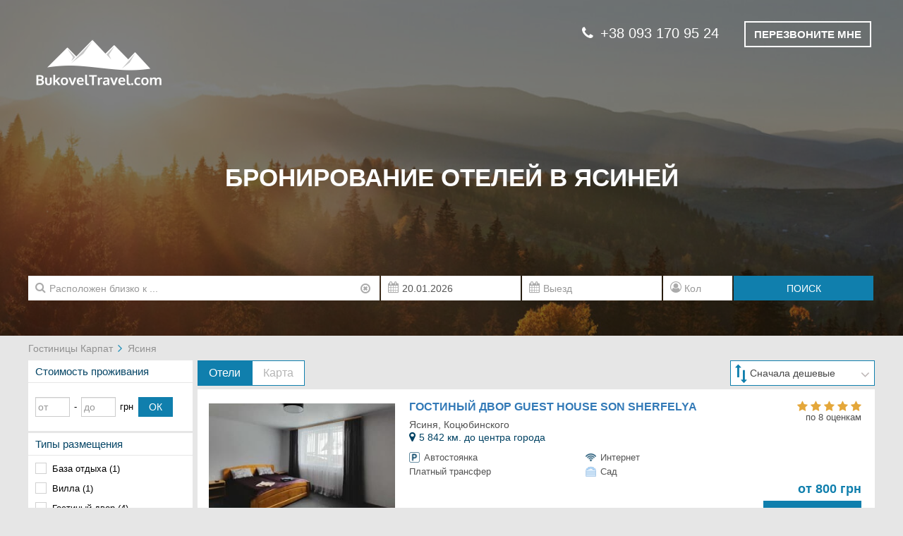

--- FILE ---
content_type: text/html; charset=UTF-8
request_url: https://bukoveltravel.com/Yasinya/
body_size: 22639
content:
<!DOCTYPE html>
<html lang="ru">
<head>
    <meta charset="utf-8">
    <meta http-equiv="X-UA-Compatible" content="IE=edge">
    <meta name="viewport" content="width=device-width, initial-scale=1">
                <!-- CSRF Token -->
    <meta name="csrf-token" content="o73Itm8uwrsnEeB86V4dJorlWIv4ExjhXS3sfJch">

    <title>Отели Ясини | Отдых в Ясине - бесплатное бронирование, цены, фото</title>

            <meta name="description" content="Бесплатное и круглосуточное бронирование гостиниц в Ясиней онлайн или по телефону. Цены, фото, описание номеров, рейтинг и карта">
    
    
    <!-- Google Tag Manager -->
    <script>(function(w,d,s,l,i){w[l]=w[l]||[];w[l].push({'gtm.start':
            new Date().getTime(),event:'gtm.js'});var f=d.getElementsByTagName(s)[0],
            j=d.createElement(s),dl=l!='dataLayer'?'&l='+l:'';j.async=true;j.src=
            'https://www.googletagmanager.com/gtm.js?id='+i+dl;f.parentNode.insertBefore(j,f);
        })(window,document,'script','dataLayer','GTM-M79CZFG');
    </script>
    <!-- End Google Tag Manager -->

        <link rel="stylesheet" href="/css/frontend.d022635e83eb33e5af19.css">
        <!-- Scripts -->
    <script>
        window.Laravel = {"csrfToken":"o73Itm8uwrsnEeB86V4dJorlWIv4ExjhXS3sfJch","googleApiKey":"AIzaSyBorC3RWxgi48Ls-yhjJLWbL1h21LyaCqU","language":"ru","datePickerFormat":"DD.MM.YYYY"};
            </script>
</head>

<body>
<!-- Google Tag Manager (noscript) -->
<noscript><iframe src="https://www.googletagmanager.com/ns.html?id=GTM-M79CZFG"
                  height="0" width="0" style="display:none;visibility:hidden"></iframe></noscript>
<!-- End Google Tag Manager (noscript) -->
    <div id="app">
            <header class="container-fluid padding-null">
        <div class="page-title">
            <div class="container page-title-content">
                <div class="row">
                    <div class="col-xs-12 col-sm-5">
                                                                            <a href="https://www.bukoveltravel.com/">
                                                    <img src="/storage/settings/fgTVF80BZh2InbXEM6dgq5KTPrss7lAk8mZNTs2d.png" alt="ОТЕЛИ И КОТТЕДЖИ КАРПАТ">
                                                    </a>
                                            </div>
                                                            <div class="col-xs12 col-sm-12 page_name">
                        <h1>БРОНИРОВАНИЕ ОТЕЛЕЙ В ЯСИНЕЙ
                                                    </h1>
                    </div>
                                                            <div class="col-xs-12 col-sm-7 call_me_block">
                        <div class="phone-numbers">
                                                            <a class="phone-number" href="tel:+38 093 170 95 24"><i class="fa fa-phone"></i>+38 093 170 95 24</a>
                                                        <button type="button" class="btn call-me beez" data-toggle="modal" data-target="#callMeModal">
                                <span>ПЕРЕЗВОНИТЕ МНЕ</span>
                            </button>
                        </div>
                        <div class="modal fade" id="callMeModal" tabindex="-1" role="dialog" aria-labelledby="myModalLabel" aria-hidden="true">
    <div class="modal-dialog">
        <div class="modal-content">
            <button type="button" class="close" data-dismiss="modal" aria-hidden="true">+</button>
            <div class="call-form">
                <form id="call-me-form" class="form-horizontal call-popup-name" role="form" method="post" action="https://bukoveltravel.com/request-call">
    <input type="hidden" name="_token" value="o73Itm8uwrsnEeB86V4dJorlWIv4ExjhXS3sfJch">
    <div class="form-group required">
    <label for="user_name" class="col-sm-6 control-label">
        Имя    </label>
    <div class="col-sm-6">
        <input name="user_name" type="text" id="user_name" class="form-control">
    </div>
</div>    <div class="form-group required">
    <label for="phone_number" class="col-sm-6 control-label">Номер телефона </label>
    <div class="col-sm-6">
        <input value="" data-val="380" name="phone_number" type="text" id="phone_number" class="form-control">
        <span id="call-me-form-phone-hint"></span>
    </div>
</div>    <div class="form-group">
        <div class="col-sm-offset-6 col-sm-6">
            <button type="submit" class="btn modal-btn">ПЕРЕЗВОНИТЕ МНЕ</button>
        </div>
    </div>
</form>
            </div>
            <div class="call-form-help-block">
                &nbsp;            </div>
        </div>
    </div>
</div>                    </div>
                                    </div>
            </div>
        </div>
            <div class="search-block"  style="padding-top:50px; padding-bottom: 50px;" >
    <div class="container">
        <div class="row">
            <div class="col-md-12 padding-null">
                <div class="row search-input-elements">
                    <div class="col-xs-9 col-sm-4 col-lg-5">
                        <place-input :city="18654" form="leftbar-filter"
                                     placeholder="Расположен близко к ..." placeid=""
                                     placename=""/>
                    </div>
                    <div class="col-xs-3 col-sm-2 col-sm-push-4 col-lg-1 peoples-input">
                        <input form="leftbar-filter" type="number" name="peoplesCount" class="form-control icon-place-left" placeholder="Кол" value="">
                        <i class="fa fa-user-circle-o left-icon" aria-hidden="true"></i>
                    </div>
                    <div class="col-xs-6 col-sm-2 col-sm-pull-2 col-lg-pull-1">
                        <div id="dateFrom" class="js-date-picker" data-min="2026-01-20 01:03:02">
                            <input form="leftbar-filter" value="2026-01-20" type="hidden" name="dateFrom">
                            <input type="text" class="form-control icon-place-right" placeholder="Заезд">
                            <i class="fa fa-calendar right-icon calendar-symbol" aria-hidden="true"></i>
                        </div>
                    </div>
                    <div class="col-xs-6 col-sm-2 col-sm-pull-2 col-lg-pull-1">
                        <div id="dateTo" class="js-date-picker" data-min="2026-01-21 00:00:00">
                            <input form="leftbar-filter" value="" type="hidden" name="dateTo">
                            <input type="text" class="form-control icon-place-right" placeholder="Выезд">
                            <i class="fa fa-calendar right-icon calendar-symbol" aria-hidden="true"></i>
                        </div>
                    </div>
                    <div class="col-xs-12 col-sm-2 search-button-head">
                        <button form="leftbar-filter" type="submit" class="btn search-button" style="width: 100%">ПОИСК</button>
                    </div>
                </div>
            </div>
        </div>
    </div>
</div>
    </header>

    <div class="content">
            <div class="container padding-null">
        <div class="row">
            <ul class="breadcrumb">
                    <li>
                                    <a href="https://bukoveltravel.com/">Гостиницы Карпат</a>
                            </li>
                    <li>
                                    <a href="/Yasinya/">Ясиня</a>
                            </li>
            </ul>
        </div>
        <div class="row">
            <div class="left-wrapper">
                <div class="left-container grid-block-20">
    <div class="block-container">
        <form method="get" action="" id="leftbar-filter" class="js-filter">
            <div class="filter-block">
                <div class="filter-title">Стоимость проживания</div>
                <div class="row filter-price filter-options">
                    <div class="col-sm-3 padding-null">
                        <input
                                type="text"
                                class="form-control js-price-input"
                                placeholder="от"
                                name="priceFrom"
                                value=""
                        >
                    </div>
                    <div class="col-sm-1 padding-null text-center">-</div>
                    <div class="col-sm-3 padding-null">
                        <input
                                type="text"
                                class="form-control js-price-input"
                                placeholder="до"
                                name="priceTo"
                                value=""
                        >
                    </div>
                    <div class="col-sm-2 padding-null text-center">
                        грн                    </div>
                    <div class="col-sm-3 padding-null">
                        <button type="submit" class="btn filter-price-button" style="width: 100%">
                            ОК                        </button>
                    </div>
                </div>
            </div>
            <div class="filter-block">
                <div class="filter-title">Типы размещения</div>
                <div class="row filter-options">
                                                                    <div class="stylized-checkbox">
                            <input
        
        
        type="checkbox"
        name="hotelTypes[]"
        value="16"
        id="hotel-type-16"
>
                            <label for="hotel-type-16">
                                <span class="checkbox-name">
                                    База отдыха
                                                                            (1)
                                                                    </span>
                            </label>
                        </div>
                                                                    <div class="stylized-checkbox">
                            <input
        
        
        type="checkbox"
        name="hotelTypes[]"
        value="12"
        id="hotel-type-12"
>
                            <label for="hotel-type-12">
                                <span class="checkbox-name">
                                    Вилла
                                                                            (1)
                                                                    </span>
                            </label>
                        </div>
                                                                    <div class="stylized-checkbox">
                            <input
        
        
        type="checkbox"
        name="hotelTypes[]"
        value="10"
        id="hotel-type-10"
>
                            <label for="hotel-type-10">
                                <span class="checkbox-name">
                                    Гостиный двор
                                                                            (4)
                                                                    </span>
                            </label>
                        </div>
                                                                    <div class="stylized-checkbox">
                            <input
        
        
        type="checkbox"
        name="hotelTypes[]"
        value="1"
        id="hotel-type-1"
>
                            <label for="hotel-type-1">
                                <span class="checkbox-name">
                                    Коттедж
                                                                            (7)
                                                                    </span>
                            </label>
                        </div>
                                                                    <div class="stylized-checkbox">
                            <input
        
        
        type="checkbox"
        name="hotelTypes[]"
        value="5"
        id="hotel-type-5"
>
                            <label for="hotel-type-5">
                                <span class="checkbox-name">
                                    Мини-отель
                                                                            (6)
                                                                    </span>
                            </label>
                        </div>
                                                                    <div class="stylized-checkbox">
                            <input
        
        
        type="checkbox"
        name="hotelTypes[]"
        value="3"
        id="hotel-type-3"
>
                            <label for="hotel-type-3">
                                <span class="checkbox-name">
                                    Отель
                                                                            (5)
                                                                    </span>
                            </label>
                        </div>
                                                                    <div class="stylized-checkbox">
                            <input
        
        
        type="checkbox"
        name="hotelTypes[]"
        value="2"
        id="hotel-type-2"
>
                            <label for="hotel-type-2">
                                <span class="checkbox-name">
                                    Частная усадьба
                                                                            (13)
                                                                    </span>
                            </label>
                        </div>
                                    </div>
            </div>
            <div class="filter-block">
                <div class="filter-title">Услуги в отеле</div>
                <div class="row filter-options">
                                                                    <div class="stylized-checkbox">
                            <input
        
        
        type="checkbox"
        name="facilities[]"
        value="10"
        id="facility-10"
>
                            <label for="facility-10">
                                Автостоянка
                                                                    (29)
                                                            </label>
                        </div>
                                                                    <div class="stylized-checkbox">
                            <input
        
        
        type="checkbox"
        name="facilities[]"
        value="19"
        id="facility-19"
>
                            <label for="facility-19">
                                Бассейн
                                                                    (1)
                                                            </label>
                        </div>
                                                                    <div class="stylized-checkbox">
                            <input
        
        
        type="checkbox"
        name="facilities[]"
        value="4"
        id="facility-4"
>
                            <label for="facility-4">
                                Интернет
                                                                    (34)
                                                            </label>
                        </div>
                                                                    <div class="stylized-checkbox">
                            <input
        
        
        type="checkbox"
        name="facilities[]"
        value="6"
        id="facility-6"
>
                            <label for="facility-6">
                                Конференц-зал
                                                                    (1)
                                                            </label>
                        </div>
                                                                    <div class="stylized-checkbox">
                            <input
        
        
        type="checkbox"
        name="facilities[]"
        value="18"
        id="facility-18"
>
                            <label for="facility-18">
                                Размещение с животными
                                                                    (9)
                                                            </label>
                        </div>
                                                                    <div class="stylized-checkbox">
                            <input
        
        
        type="checkbox"
        name="facilities[]"
        value="13"
        id="facility-13"
>
                            <label for="facility-13">
                                Ресторан
                                                                    (6)
                                                            </label>
                        </div>
                                                                    <div class="stylized-checkbox">
                            <input
        
        
        type="checkbox"
        name="facilities[]"
        value="17"
        id="facility-17"
>
                            <label for="facility-17">
                                Трансфер в/из аэропорта
                                                                    (3)
                                                            </label>
                        </div>
                                    </div>
            </div>
            <div class="filter-block">
                <div class="filter-title">Звездность отеля</div>
                <div class="row filter-options">
                                            <div class="stylized-checkbox">
        <input
        readOnly
        
        type="checkbox"
        name="hotelStars[]"
        value="3"
        id="stars-3"
>
    <label for="stars-3">
                    <i class="fa fa-star" aria-hidden="true"></i>
                    <i class="fa fa-star" aria-hidden="true"></i>
                    <i class="fa fa-star" aria-hidden="true"></i>
            </label>
            (0)
    </div>
                                            <div class="stylized-checkbox">
        <input
        readOnly
        
        type="checkbox"
        name="hotelStars[]"
        value="4"
        id="stars-4"
>
    <label for="stars-4">
                    <i class="fa fa-star" aria-hidden="true"></i>
                    <i class="fa fa-star" aria-hidden="true"></i>
                    <i class="fa fa-star" aria-hidden="true"></i>
                    <i class="fa fa-star" aria-hidden="true"></i>
            </label>
            (0)
    </div>
                                            <div class="stylized-checkbox">
        <input
        readOnly
        
        type="checkbox"
        name="hotelStars[]"
        value="5"
        id="stars-5"
>
    <label for="stars-5">
                    <i class="fa fa-star" aria-hidden="true"></i>
                    <i class="fa fa-star" aria-hidden="true"></i>
                    <i class="fa fa-star" aria-hidden="true"></i>
                    <i class="fa fa-star" aria-hidden="true"></i>
                    <i class="fa fa-star" aria-hidden="true"></i>
            </label>
            (0)
    </div>
                                    </div>
            </div>
        </form>

            </div>
</div>            </div>
            <div class="central-container grid-block-80">
    <div class="block-container">

        <div class="nav-main-block">
            <ul class="nav nav-tabs" id="contentTab">

                <li class="li-group-toggle active">
                    <a href="#hotels" class="togglestyle togglestyle-left" data-toggle="tab">
                        <i class="fa fa-list-ul mobile-width"></i>
                        <span class="desktop-width">Отели</span>
                    </a>
                </li>

                <li class="mobile-right">

                    <a href="#map" class="togglestyle togglestyle-right" data-toggle="tab" id="tab-map">
                        <i class="fa fa-map-marker mobile-width"></i>
                        <span class="desktop-width">Карта</span>
                    </a>
                </li>

                <li class="sort-select">
                    <div class="select2-block">
                        <div class="sort_icon">
                            <i class="fa fa-long-arrow-up"></i>
                            <i class="fa fa-long-arrow-down"></i>
                        </div>
                        <select class="select-custom" name="sortBy" form="leftbar-filter" id="sort-switcher">
                                                            <option  value="rating">
                                    По рейтингу
                                </option>
                                                            <option  value="distance">
                                    По расстоянию
                                </option>
                                                            <option selected value="price_asc">
                                    Сначала дешевые
                                </option>
                                                            <option  value="price_desc">
                                    Сначала дорогие
                                </option>
                                                            <option  value="popular">
                                    По популярности
                                </option>
                                                    </select>
                        <div class="custom-arrow">
                            <i class="fa fa-angle-down"></i>
                        </div>
                    </div>
                </li>
                <li class="filter-hidden">
                    <div class="filter-box">
                        <i class="fa fa-filter"></i>
                    </div>
                </li>

            </ul>
            <div class="mobile-filter-block">
                <div class="left-container grid-block-20">
    <div class="block-container">
        <form method="get" action="" id="leftbar-filter" class="js-filter">
            <div class="filter-block">
                <div class="filter-title">Стоимость проживания</div>
                <div class="row filter-price filter-options">
                    <div class="col-sm-3 padding-null">
                        <input
                                type="text"
                                class="form-control js-price-input"
                                placeholder="от"
                                name="priceFrom"
                                value=""
                        >
                    </div>
                    <div class="col-sm-1 padding-null text-center">-</div>
                    <div class="col-sm-3 padding-null">
                        <input
                                type="text"
                                class="form-control js-price-input"
                                placeholder="до"
                                name="priceTo"
                                value=""
                        >
                    </div>
                    <div class="col-sm-2 padding-null text-center">
                        грн                    </div>
                    <div class="col-sm-3 padding-null">
                        <button type="submit" class="btn filter-price-button" style="width: 100%">
                            ОК                        </button>
                    </div>
                </div>
            </div>
            <div class="filter-block">
                <div class="filter-title">Типы размещения</div>
                <div class="row filter-options">
                                                                    <div class="stylized-checkbox">
                            <input
        
        
        type="checkbox"
        name="hotelTypes[]"
        value="16"
        id="hotel-type-16"
>
                            <label for="hotel-type-16">
                                <span class="checkbox-name">
                                    База отдыха
                                                                            (1)
                                                                    </span>
                            </label>
                        </div>
                                                                    <div class="stylized-checkbox">
                            <input
        
        
        type="checkbox"
        name="hotelTypes[]"
        value="12"
        id="hotel-type-12"
>
                            <label for="hotel-type-12">
                                <span class="checkbox-name">
                                    Вилла
                                                                            (1)
                                                                    </span>
                            </label>
                        </div>
                                                                    <div class="stylized-checkbox">
                            <input
        
        
        type="checkbox"
        name="hotelTypes[]"
        value="10"
        id="hotel-type-10"
>
                            <label for="hotel-type-10">
                                <span class="checkbox-name">
                                    Гостиный двор
                                                                            (4)
                                                                    </span>
                            </label>
                        </div>
                                                                    <div class="stylized-checkbox">
                            <input
        
        
        type="checkbox"
        name="hotelTypes[]"
        value="1"
        id="hotel-type-1"
>
                            <label for="hotel-type-1">
                                <span class="checkbox-name">
                                    Коттедж
                                                                            (7)
                                                                    </span>
                            </label>
                        </div>
                                                                    <div class="stylized-checkbox">
                            <input
        
        
        type="checkbox"
        name="hotelTypes[]"
        value="5"
        id="hotel-type-5"
>
                            <label for="hotel-type-5">
                                <span class="checkbox-name">
                                    Мини-отель
                                                                            (6)
                                                                    </span>
                            </label>
                        </div>
                                                                    <div class="stylized-checkbox">
                            <input
        
        
        type="checkbox"
        name="hotelTypes[]"
        value="3"
        id="hotel-type-3"
>
                            <label for="hotel-type-3">
                                <span class="checkbox-name">
                                    Отель
                                                                            (5)
                                                                    </span>
                            </label>
                        </div>
                                                                    <div class="stylized-checkbox">
                            <input
        
        
        type="checkbox"
        name="hotelTypes[]"
        value="2"
        id="hotel-type-2"
>
                            <label for="hotel-type-2">
                                <span class="checkbox-name">
                                    Частная усадьба
                                                                            (13)
                                                                    </span>
                            </label>
                        </div>
                                    </div>
            </div>
            <div class="filter-block">
                <div class="filter-title">Услуги в отеле</div>
                <div class="row filter-options">
                                                                    <div class="stylized-checkbox">
                            <input
        
        
        type="checkbox"
        name="facilities[]"
        value="10"
        id="facility-10"
>
                            <label for="facility-10">
                                Автостоянка
                                                                    (29)
                                                            </label>
                        </div>
                                                                    <div class="stylized-checkbox">
                            <input
        
        
        type="checkbox"
        name="facilities[]"
        value="19"
        id="facility-19"
>
                            <label for="facility-19">
                                Бассейн
                                                                    (1)
                                                            </label>
                        </div>
                                                                    <div class="stylized-checkbox">
                            <input
        
        
        type="checkbox"
        name="facilities[]"
        value="4"
        id="facility-4"
>
                            <label for="facility-4">
                                Интернет
                                                                    (34)
                                                            </label>
                        </div>
                                                                    <div class="stylized-checkbox">
                            <input
        
        
        type="checkbox"
        name="facilities[]"
        value="6"
        id="facility-6"
>
                            <label for="facility-6">
                                Конференц-зал
                                                                    (1)
                                                            </label>
                        </div>
                                                                    <div class="stylized-checkbox">
                            <input
        
        
        type="checkbox"
        name="facilities[]"
        value="18"
        id="facility-18"
>
                            <label for="facility-18">
                                Размещение с животными
                                                                    (9)
                                                            </label>
                        </div>
                                                                    <div class="stylized-checkbox">
                            <input
        
        
        type="checkbox"
        name="facilities[]"
        value="13"
        id="facility-13"
>
                            <label for="facility-13">
                                Ресторан
                                                                    (6)
                                                            </label>
                        </div>
                                                                    <div class="stylized-checkbox">
                            <input
        
        
        type="checkbox"
        name="facilities[]"
        value="17"
        id="facility-17"
>
                            <label for="facility-17">
                                Трансфер в/из аэропорта
                                                                    (3)
                                                            </label>
                        </div>
                                    </div>
            </div>
            <div class="filter-block">
                <div class="filter-title">Звездность отеля</div>
                <div class="row filter-options">
                                            <div class="stylized-checkbox">
        <input
        readOnly
        
        type="checkbox"
        name="hotelStars[]"
        value="3"
        id="stars-3"
>
    <label for="stars-3">
                    <i class="fa fa-star" aria-hidden="true"></i>
                    <i class="fa fa-star" aria-hidden="true"></i>
                    <i class="fa fa-star" aria-hidden="true"></i>
            </label>
            (0)
    </div>
                                            <div class="stylized-checkbox">
        <input
        readOnly
        
        type="checkbox"
        name="hotelStars[]"
        value="4"
        id="stars-4"
>
    <label for="stars-4">
                    <i class="fa fa-star" aria-hidden="true"></i>
                    <i class="fa fa-star" aria-hidden="true"></i>
                    <i class="fa fa-star" aria-hidden="true"></i>
                    <i class="fa fa-star" aria-hidden="true"></i>
            </label>
            (0)
    </div>
                                            <div class="stylized-checkbox">
        <input
        readOnly
        
        type="checkbox"
        name="hotelStars[]"
        value="5"
        id="stars-5"
>
    <label for="stars-5">
                    <i class="fa fa-star" aria-hidden="true"></i>
                    <i class="fa fa-star" aria-hidden="true"></i>
                    <i class="fa fa-star" aria-hidden="true"></i>
                    <i class="fa fa-star" aria-hidden="true"></i>
                    <i class="fa fa-star" aria-hidden="true"></i>
            </label>
            (0)
    </div>
                                    </div>
            </div>
        </form>

            </div>
</div>            </div>
        </div>

        <div class="page-content">
            <div class="tab-content">
                <div class="tab-pane active" id="hotels">
                                            <div class="row hotel-item js-hotel-item">
    <div class="hotel-description mobile-block-hidden">
        <div class="row-flex row-title-hotel">
            <div class=" width-70 ">
                <a class="hotel-name" href="https://bukoveltravel.com/Yasinya/Guest-House-Son-Sherfelya/" title="Guest House Son Sherfelya">
                    Гостиный двор Guest House Son Sherfelya
                                    </a>
            </div>
        </div>
    </div>
    <div class="col-sm-3 hotel-img padding-null">
                <img class="js-main-image hidden-xs"  data-target="#image-87285634" src="https://bukoveltravel.com/images/empty.png" data-src="/Guest-House-Son-Sherfelya-1424026f.jpg?is=mgx" alt="Гостиный двор Guest House Son Sherfelya">
        <div class="swiper-container visible-xs js-swiper-slider">
    <div class="swiper-wrapper">
                    <div class="swiper-slide">
                <a href="https://bukoveltravel.com/Yasinya/Guest-House-Son-Sherfelya/" title="Guest House Son Sherfelya">
                    <img alt="Гостиный двор Guest House Son Sherfelya" data-src="/Guest-House-Son-Sherfelya-1424026f.jpg?is=mgx">
                </a>
            </div>
                    <div class="swiper-slide">
                <a href="https://bukoveltravel.com/Yasinya/Guest-House-Son-Sherfelya/" title="Guest House Son Sherfelya">
                    <img alt="Guest House Son Sherfelya 1" data-src="/Guest-House-Son-Sherfelya-1424746f.jpg?is=mgx">
                </a>
            </div>
                    <div class="swiper-slide">
                <a href="https://bukoveltravel.com/Yasinya/Guest-House-Son-Sherfelya/" title="Guest House Son Sherfelya">
                    <img alt="Guest House Son Sherfelya 2" data-src="/Guest-House-Son-Sherfelya-1424741f.jpg?is=mgx">
                </a>
            </div>
                    <div class="swiper-slide">
                <a href="https://bukoveltravel.com/Yasinya/Guest-House-Son-Sherfelya/" title="Guest House Son Sherfelya">
                    <img alt="Guest House Son Sherfelya 3" data-src="/Guest-House-Son-Sherfelya-1424743f.jpg?is=mgx">
                </a>
            </div>
                    <div class="swiper-slide">
                <a href="https://bukoveltravel.com/Yasinya/Guest-House-Son-Sherfelya/" title="Guest House Son Sherfelya">
                    <img alt="Guest House Son Sherfelya 4" data-src="/Guest-House-Son-Sherfelya-1424744f.jpg?is=mgx">
                </a>
            </div>
                    <div class="swiper-slide">
                <a href="https://bukoveltravel.com/Yasinya/Guest-House-Son-Sherfelya/" title="Guest House Son Sherfelya">
                    <img alt="Guest House Son Sherfelya 5" data-src="/Guest-House-Son-Sherfelya-1424745f.jpg?is=mgx">
                </a>
            </div>
                    <div class="swiper-slide">
                <a href="https://bukoveltravel.com/Yasinya/Guest-House-Son-Sherfelya/" title="Guest House Son Sherfelya">
                    <img alt="Guest House Son Sherfelya 6" data-src="/Guest-House-Son-Sherfelya-1424028f.jpg?is=mgx">
                </a>
            </div>
                    <div class="swiper-slide">
                <a href="https://bukoveltravel.com/Yasinya/Guest-House-Son-Sherfelya/" title="Guest House Son Sherfelya">
                    <img alt="Guest House Son Sherfelya 7" data-src="/Guest-House-Son-Sherfelya-1424742f.jpg?is=mgx">
                </a>
            </div>
                    <div class="swiper-slide">
                <a href="https://bukoveltravel.com/Yasinya/Guest-House-Son-Sherfelya/" title="Guest House Son Sherfelya">
                    <img alt="Guest House Son Sherfelya 8" data-src="/Guest-House-Son-Sherfelya-1424029f.jpg?is=mgx">
                </a>
            </div>
                    <div class="swiper-slide">
                <a href="https://bukoveltravel.com/Yasinya/Guest-House-Son-Sherfelya/" title="Guest House Son Sherfelya">
                    <img alt="Guest House Son Sherfelya 9" data-src="/Guest-House-Son-Sherfelya-1424030f.jpg?is=mgx">
                </a>
            </div>
                    <div class="swiper-slide">
                <a href="https://bukoveltravel.com/Yasinya/Guest-House-Son-Sherfelya/" title="Guest House Son Sherfelya">
                    <img alt="Guest House Son Sherfelya 10" data-src="/Guest-House-Son-Sherfelya-1424027f.jpg?is=mgx">
                </a>
            </div>
                    <div class="swiper-slide">
                <a href="https://bukoveltravel.com/Yasinya/Guest-House-Son-Sherfelya/" title="Guest House Son Sherfelya">
                    <img alt="Guest House Son Sherfelya 11" data-src="/Guest-House-Son-Sherfelya-1424747f.jpg?is=mgx">
                </a>
            </div>
                    <div class="swiper-slide">
                <a href="https://bukoveltravel.com/Yasinya/Guest-House-Son-Sherfelya/" title="Guest House Son Sherfelya">
                    <img alt="Guest House Son Sherfelya 12" data-src="/Guest-House-Son-Sherfelya-1424033f.jpg?is=mgx">
                </a>
            </div>
                    <div class="swiper-slide">
                <a href="https://bukoveltravel.com/Yasinya/Guest-House-Son-Sherfelya/" title="Guest House Son Sherfelya">
                    <img alt="Guest House Son Sherfelya 13" data-src="/Guest-House-Son-Sherfelya-1424032f.jpg?is=mgx">
                </a>
            </div>
                    <div class="swiper-slide">
                <a href="https://bukoveltravel.com/Yasinya/Guest-House-Son-Sherfelya/" title="Guest House Son Sherfelya">
                    <img alt="Guest House Son Sherfelya 14" data-src="/Guest-House-Son-Sherfelya-1424031f.jpg?is=mgx">
                </a>
            </div>
            </div>
</div>    </div>
    <div class="hotel-gallery hidden-xs">
        <div class="js-gallery">
                            <a id="image-87285634" href="/Guest-House-Son-Sherfelya-1424026f.jpg">
                    <img alt="Гостиный двор Guest House Son Sherfelya" data-src="/Guest-House-Son-Sherfelya-1424026f.jpg?is=sm">
                </a>
                            <a id="image-87285635" href="/Guest-House-Son-Sherfelya-1424746f.jpg">
                    <img alt="Guest House Son Sherfelya 1" data-src="/Guest-House-Son-Sherfelya-1424746f.jpg?is=sm">
                </a>
                            <a id="image-87285636" href="/Guest-House-Son-Sherfelya-1424741f.jpg">
                    <img alt="Guest House Son Sherfelya 2" data-src="/Guest-House-Son-Sherfelya-1424741f.jpg?is=sm">
                </a>
                            <a id="image-87285637" href="/Guest-House-Son-Sherfelya-1424743f.jpg">
                    <img alt="Guest House Son Sherfelya 3" data-src="/Guest-House-Son-Sherfelya-1424743f.jpg?is=sm">
                </a>
                            <a id="image-87285638" href="/Guest-House-Son-Sherfelya-1424744f.jpg">
                    <img alt="Guest House Son Sherfelya 4" data-src="/Guest-House-Son-Sherfelya-1424744f.jpg?is=sm">
                </a>
                            <a id="image-87285639" href="/Guest-House-Son-Sherfelya-1424745f.jpg">
                    <img alt="Guest House Son Sherfelya 5" data-src="/Guest-House-Son-Sherfelya-1424745f.jpg?is=sm">
                </a>
                            <a id="image-87285640" href="/Guest-House-Son-Sherfelya-1424028f.jpg">
                    <img alt="Guest House Son Sherfelya 6" data-src="/Guest-House-Son-Sherfelya-1424028f.jpg?is=sm">
                </a>
                            <a id="image-87285641" href="/Guest-House-Son-Sherfelya-1424742f.jpg">
                    <img alt="Guest House Son Sherfelya 7" data-src="/Guest-House-Son-Sherfelya-1424742f.jpg?is=sm">
                </a>
                            <a id="image-87285642" href="/Guest-House-Son-Sherfelya-1424029f.jpg">
                    <img alt="Guest House Son Sherfelya 8" data-src="/Guest-House-Son-Sherfelya-1424029f.jpg?is=sm">
                </a>
                            <a id="image-87285643" href="/Guest-House-Son-Sherfelya-1424030f.jpg">
                    <img alt="Guest House Son Sherfelya 9" data-src="/Guest-House-Son-Sherfelya-1424030f.jpg?is=sm">
                </a>
                            <a id="image-87285644" href="/Guest-House-Son-Sherfelya-1424027f.jpg">
                    <img alt="Guest House Son Sherfelya 10" data-src="/Guest-House-Son-Sherfelya-1424027f.jpg?is=sm">
                </a>
                            <a id="image-87285645" href="/Guest-House-Son-Sherfelya-1424747f.jpg">
                    <img alt="Guest House Son Sherfelya 11" data-src="/Guest-House-Son-Sherfelya-1424747f.jpg?is=sm">
                </a>
                            <a id="image-87285646" href="/Guest-House-Son-Sherfelya-1424033f.jpg">
                    <img alt="Guest House Son Sherfelya 12" data-src="/Guest-House-Son-Sherfelya-1424033f.jpg?is=sm">
                </a>
                            <a id="image-87285647" href="/Guest-House-Son-Sherfelya-1424032f.jpg">
                    <img alt="Guest House Son Sherfelya 13" data-src="/Guest-House-Son-Sherfelya-1424032f.jpg?is=sm">
                </a>
                            <a id="image-87285648" href="/Guest-House-Son-Sherfelya-1424031f.jpg">
                    <img alt="Guest House Son Sherfelya 14" data-src="/Guest-House-Son-Sherfelya-1424031f.jpg?is=sm">
                </a>
                    </div>
    </div>
    <div class="col-sm-9 hotel-description padding-null">
        <div class="row-flex row-title-hotel">
            <div class="desktop-block-hidden  width-70 ">
                <a class="hotel-name" href="https://bukoveltravel.com/Yasinya/Guest-House-Son-Sherfelya/" title="Guest House Son Sherfelya">
                    Гостиный двор Guest House Son Sherfelya
                                </a>
            </div>
                            <div class="hotel-rating text-right width-30">
                                            <span data-val="5" >
                            <i class="fa fa-star" aria-hidden="true"></i>
                                <i class="fa fa-star" aria-hidden="true"></i>
                                <i class="fa fa-star" aria-hidden="true"></i>
                                <i class="fa fa-star" aria-hidden="true"></i>
                                <i class="fa fa-star" aria-hidden="true"></i>
            </span>                                        <div class="hotel-reviews text-right">
                        по 8 оценкам                    </div>
                </div>
                    </div>
        <div class="row-flex">
            <div class="hotel-address width-70">Ясиня, Коцюбинского</div>
        </div>
        <div class="row-flex">
            <div class="hotel-distance width-70">
                <span>
                    <i class="fa fa-map-marker" aria-hidden="true"></i>
                </span>
                <span>
                                            5 842 км. до центра города                                    </span>
            </div>
        </div>
        <div class="row-flex services-row">
            <div class="hotel-services">
                <div class="service-icons">
                                                                                                                                                                                 <div class="service-group">
                                                                    <img class="icons-img" data-src="/storage/facilities-icon/parking.png" alt="Автостоянка" title="Автостоянка">
                                                                <span class="icons-name">Автостоянка</span>
                            </div>
                                                                                                                                           <div class="service-group">
                                                                    <img class="icons-img" data-src="/storage/facilities-icon/wifi.png" alt="Интернет" title="Интернет">
                                                                <span class="icons-name">Интернет</span>
                            </div>
                                                                                                                                           <div class="service-group">
                                                                <span class="icons-name">Платный трансфер</span>
                            </div>
                                                                                                                                                                                                                                                                                                                                                      <div class="service-group">
                                                                    <img class="icons-img" data-src="/storage/settings/Sz5Qevv9mEoMhMWiZRQsYGUsi9fYditrR6CLBuyG.png" alt="Сад" title="Сад">
                                                                <span class="icons-name">Сад</span>
                            </div>
                                                                                                                                                    </div>
            </div>
        </div>
        <div class="row-flex-last">
                            <div class="hotel-price text-right width-30">
            от 800 грн    </div>
<div class="hotel-more text-right width-30">
    <a href="https://bukoveltravel.com/Yasinya/Guest-House-Son-Sherfelya/">ПОДРОБНЕЕ</a>
</div>                    </div>
    </div>
</div>                                                    <div class="region-links-container">
                                <div class="region-title">
                                    Города региона                                </div>
                                                                    <a href="/Svaliava/">
                                        Свалява (<span>22</span>)
                                    </a>
                                                                    <a href="/Yablunytsia/">
                                        Яблуница (<span>79</span>)
                                    </a>
                                                                    <a href="/Mykulychyn/">
                                        Микуличин (<span>72</span>)
                                    </a>
                                                                    <a href="/Polyana/">
                                        Поляна (<span>38</span>)
                                    </a>
                                                                    <a href="/Yaremche/">
                                        Яремче (<span>151</span>)
                                    </a>
                                                                    <a href="/Volovets/">
                                        Воловец (<span>12</span>)
                                    </a>
                                                                    <a href="/Sheshory/">
                                        Шешоры (<span>5</span>)
                                    </a>
                                                                    <a href="/Plai/">
                                        Плай (<span>2</span>)
                                    </a>
                                                                    <a href="/Rakhiv/">
                                        Рахов (<span>10</span>)
                                    </a>
                                                                    <a href="/Bukovel/">
                                        Буковель (<span>135</span>)
                                    </a>
                                                                    <a href="/Krasiya/">
                                        Красия (<span>7</span>)
                                    </a>
                                                                    <a href="/Yasinya/">
                                        Ясиня (<span>37</span>)
                                    </a>
                                                                    <a href="/Podobovets/">
                                        Подобовец (<span>5</span>)
                                    </a>
                                                                    <a href="/Myhove/">
                                        Мигово (<span>16</span>)
                                    </a>
                                                                    <a href="/Oriavchyk-Zveniv/">
                                        Орявчик-Звенив (<span>5</span>)
                                    </a>
                                                                    <a href="/Pylypets/">
                                        Пилипец (<span>52</span>)
                                    </a>
                                                                    <a href="/Verkhovyna/">
                                        Верховина (<span>59</span>)
                                    </a>
                                                                    <a href="/Slavske/">
                                        Славское (<span>111</span>)
                                    </a>
                                                                    <a href="/Dragobrat/">
                                        Драгобрат (<span>29</span>)
                                    </a>
                                                                    <a href="/Kosiv/">
                                        Косов (<span>18</span>)
                                    </a>
                                                                    <a href="/Berehove/">
                                        Берегово (<span>19</span>)
                                    </a>
                                                                    <a href="/Izky/">
                                        Изки (<span>23</span>)
                                    </a>
                                                                    <a href="/Zhdenieve/">
                                        Ждениево (<span>7</span>)
                                    </a>
                                                                    <a href="/Tysovets/">
                                        Тысовец (<span>4</span>)
                                    </a>
                                                                    <a href="/Shayan/">
                                        Шаян  (<span>9</span>)
                                    </a>
                                                                    <a href="/Perechyn/">
                                        Перечин (<span>2</span>)
                                    </a>
                                                                    <a href="/Vorohta/">
                                        Ворохта (<span>67</span>)
                                    </a>
                                                                    <a href="/Zahar-Berkut/">
                                        Захар Беркут (<span>13</span>)
                                    </a>
                                                                    <a href="/Lazeshchyna/">
                                        Лазещина (<span>14</span>)
                                    </a>
                                                                    <a href="/Vynohradiv/">
                                        Виноградов (<span>2</span>)
                                    </a>
                                                                    <a href="/Skole/">
                                        Сколе (<span>18</span>)
                                    </a>
                                                                    <a href="/Mizhhiria/">
                                        Межгорье (<span>29</span>)
                                    </a>
                                                                    <a href="/Shidnytsia/">
                                        Сходница (<span>56</span>)
                                    </a>
                                                                    <a href="/Vyzhnytsia/">
                                        Вижница (<span>9</span>)
                                    </a>
                                                                    <a href="/Tatariv/">
                                        Татаров (<span>43</span>)
                                    </a>
                                                                    <a href="/Putyla/">
                                        Путила (<span>6</span>)
                                    </a>
                                                                    <a href="/Irshava/">
                                        Иршава (<span>6</span>)
                                    </a>
                                                            </div>
                                                                    <div class="row hotel-item js-hotel-item">
    <div class="hotel-description mobile-block-hidden">
        <div class="row-flex row-title-hotel">
            <div class=" width-70 ">
                <a class="hotel-name" href="https://bukoveltravel.com/Yasinya/U-Viktorii/" title="У Виктории">
                    Гостиный двор У Виктории
                                    </a>
            </div>
        </div>
    </div>
    <div class="col-sm-3 hotel-img padding-null">
                <img class="js-main-image hidden-xs"  data-target="#image-87245780" src="https://bukoveltravel.com/images/empty.png" data-src="/U-Viktorii-1126346f.jpg?is=mgx" alt="Гостиный двор У Виктории">
        <div class="swiper-container visible-xs js-swiper-slider">
    <div class="swiper-wrapper">
                    <div class="swiper-slide">
                <a href="https://bukoveltravel.com/Yasinya/U-Viktorii/" title="У Виктории">
                    <img alt="Гостиный двор У Виктории" data-src="/U-Viktorii-1126346f.jpg?is=mgx">
                </a>
            </div>
                    <div class="swiper-slide">
                <a href="https://bukoveltravel.com/Yasinya/U-Viktorii/" title="У Виктории">
                    <img alt="У Виктории 1" data-src="/U-Viktorii-921220f.jpg?is=mgx">
                </a>
            </div>
                    <div class="swiper-slide">
                <a href="https://bukoveltravel.com/Yasinya/U-Viktorii/" title="У Виктории">
                    <img alt="У Виктории 2" data-src="/U-Viktorii-921223f.jpg?is=mgx">
                </a>
            </div>
                    <div class="swiper-slide">
                <a href="https://bukoveltravel.com/Yasinya/U-Viktorii/" title="У Виктории">
                    <img alt="У Виктории 3" data-src="/U-Viktorii-900611f.jpg?is=mgx">
                </a>
            </div>
                    <div class="swiper-slide">
                <a href="https://bukoveltravel.com/Yasinya/U-Viktorii/" title="У Виктории">
                    <img alt="У Виктории 4" data-src="/U-Viktorii-921218f.jpg?is=mgx">
                </a>
            </div>
                    <div class="swiper-slide">
                <a href="https://bukoveltravel.com/Yasinya/U-Viktorii/" title="У Виктории">
                    <img alt="У Виктории 5" data-src="/U-Viktorii-921217f.jpg?is=mgx">
                </a>
            </div>
                    <div class="swiper-slide">
                <a href="https://bukoveltravel.com/Yasinya/U-Viktorii/" title="У Виктории">
                    <img alt="У Виктории 6" data-src="/U-Viktorii-921216f.jpg?is=mgx">
                </a>
            </div>
                    <div class="swiper-slide">
                <a href="https://bukoveltravel.com/Yasinya/U-Viktorii/" title="У Виктории">
                    <img alt="У Виктории 7" data-src="/U-Viktorii-921215f.jpg?is=mgx">
                </a>
            </div>
                    <div class="swiper-slide">
                <a href="https://bukoveltravel.com/Yasinya/U-Viktorii/" title="У Виктории">
                    <img alt="У Виктории 8" data-src="/U-Viktorii-1126347f.jpg?is=mgx">
                </a>
            </div>
                    <div class="swiper-slide">
                <a href="https://bukoveltravel.com/Yasinya/U-Viktorii/" title="У Виктории">
                    <img alt="У Виктории 9" data-src="/U-Viktorii-1126356f.jpg?is=mgx">
                </a>
            </div>
                    <div class="swiper-slide">
                <a href="https://bukoveltravel.com/Yasinya/U-Viktorii/" title="У Виктории">
                    <img alt="У Виктории 10" data-src="/U-Viktorii-1126357f.jpg?is=mgx">
                </a>
            </div>
                    <div class="swiper-slide">
                <a href="https://bukoveltravel.com/Yasinya/U-Viktorii/" title="У Виктории">
                    <img alt="У Виктории 11" data-src="/U-Viktorii-1126358f.jpg?is=mgx">
                </a>
            </div>
                    <div class="swiper-slide">
                <a href="https://bukoveltravel.com/Yasinya/U-Viktorii/" title="У Виктории">
                    <img alt="У Виктории 12" data-src="/U-Viktorii-1126359f.jpg?is=mgx">
                </a>
            </div>
            </div>
</div>    </div>
    <div class="hotel-gallery hidden-xs">
        <div class="js-gallery">
                            <a id="image-87245780" href="/U-Viktorii-1126346f.jpg">
                    <img alt="Гостиный двор У Виктории" data-src="/U-Viktorii-1126346f.jpg?is=sm">
                </a>
                            <a id="image-87245781" href="/U-Viktorii-921220f.jpg">
                    <img alt="У Виктории 1" data-src="/U-Viktorii-921220f.jpg?is=sm">
                </a>
                            <a id="image-87245782" href="/U-Viktorii-921223f.jpg">
                    <img alt="У Виктории 2" data-src="/U-Viktorii-921223f.jpg?is=sm">
                </a>
                            <a id="image-87245783" href="/U-Viktorii-900611f.jpg">
                    <img alt="У Виктории 3" data-src="/U-Viktorii-900611f.jpg?is=sm">
                </a>
                            <a id="image-87245784" href="/U-Viktorii-921218f.jpg">
                    <img alt="У Виктории 4" data-src="/U-Viktorii-921218f.jpg?is=sm">
                </a>
                            <a id="image-87245785" href="/U-Viktorii-921217f.jpg">
                    <img alt="У Виктории 5" data-src="/U-Viktorii-921217f.jpg?is=sm">
                </a>
                            <a id="image-87245786" href="/U-Viktorii-921216f.jpg">
                    <img alt="У Виктории 6" data-src="/U-Viktorii-921216f.jpg?is=sm">
                </a>
                            <a id="image-87245787" href="/U-Viktorii-921215f.jpg">
                    <img alt="У Виктории 7" data-src="/U-Viktorii-921215f.jpg?is=sm">
                </a>
                            <a id="image-87245788" href="/U-Viktorii-1126347f.jpg">
                    <img alt="У Виктории 8" data-src="/U-Viktorii-1126347f.jpg?is=sm">
                </a>
                            <a id="image-87245789" href="/U-Viktorii-1126356f.jpg">
                    <img alt="У Виктории 9" data-src="/U-Viktorii-1126356f.jpg?is=sm">
                </a>
                            <a id="image-87245790" href="/U-Viktorii-1126357f.jpg">
                    <img alt="У Виктории 10" data-src="/U-Viktorii-1126357f.jpg?is=sm">
                </a>
                            <a id="image-87245791" href="/U-Viktorii-1126358f.jpg">
                    <img alt="У Виктории 11" data-src="/U-Viktorii-1126358f.jpg?is=sm">
                </a>
                            <a id="image-87245792" href="/U-Viktorii-1126359f.jpg">
                    <img alt="У Виктории 12" data-src="/U-Viktorii-1126359f.jpg?is=sm">
                </a>
                    </div>
    </div>
    <div class="col-sm-9 hotel-description padding-null">
        <div class="row-flex row-title-hotel">
            <div class="desktop-block-hidden  width-70 ">
                <a class="hotel-name" href="https://bukoveltravel.com/Yasinya/U-Viktorii/" title="У Виктории">
                    Гостиный двор У Виктории
                                </a>
            </div>
                            <div class="hotel-rating text-right width-30">
                                            <span data-val="5" >
                            <i class="fa fa-star" aria-hidden="true"></i>
                                <i class="fa fa-star" aria-hidden="true"></i>
                                <i class="fa fa-star" aria-hidden="true"></i>
                                <i class="fa fa-star" aria-hidden="true"></i>
                                <i class="fa fa-star" aria-hidden="true"></i>
            </span>                                        <div class="hotel-reviews text-right">
                        по 1 оценкам                    </div>
                </div>
                    </div>
        <div class="row-flex">
            <div class="hotel-address width-70">Ясиня, ул. Грушевского, 149</div>
        </div>
        <div class="row-flex">
            <div class="hotel-distance width-70">
                <span>
                    <i class="fa fa-map-marker" aria-hidden="true"></i>
                </span>
                <span>
                                            5 842 км. до центра города                                    </span>
            </div>
        </div>
        <div class="row-flex services-row">
            <div class="hotel-services">
                <div class="service-icons">
                                                                                                                                                                                                                                           <div class="service-group">
                                                                    <img class="icons-img" data-src="/storage/facilities-icon/parking.png" alt="Автостоянка" title="Автостоянка">
                                                                <span class="icons-name">Автостоянка</span>
                            </div>
                                                                                                                                           <div class="service-group">
                                                                    <img class="icons-img" data-src="/storage/facilities-icon/sport.png" alt="Спортивные развлечения" title="Спортивные развлечения">
                                                                <span class="icons-name">Спортивные развлечения</span>
                            </div>
                                                                                                                                           <div class="service-group">
                                                                    <img class="icons-img" data-src="/storage/facilities-icon/wifi.png" alt="Интернет" title="Интернет">
                                                                <span class="icons-name">Интернет</span>
                            </div>
                                                                                                                       </div>
            </div>
        </div>
        <div class="row-flex-last">
                            <div class="hotel-price text-right width-30">
            от 990 грн    </div>
<div class="hotel-more text-right width-30">
    <a href="https://bukoveltravel.com/Yasinya/U-Viktorii/">ПОДРОБНЕЕ</a>
</div>                    </div>
    </div>
</div>                                                                    <div class="row hotel-item js-hotel-item">
    <div class="hotel-description mobile-block-hidden">
        <div class="row-flex row-title-hotel">
            <div class=" width-70 ">
                <a class="hotel-name" href="https://bukoveltravel.com/Yasinya/Marina/" title="Марина">
                    Коттедж Марина
                                    </a>
            </div>
        </div>
    </div>
    <div class="col-sm-3 hotel-img padding-null">
                <img class="js-main-image hidden-xs"  data-target="#image-87259443" src="https://bukoveltravel.com/images/empty.png" data-src="/Marina-981629m.jpg?is=mgx" alt="Коттедж Марина">
        <div class="swiper-container visible-xs js-swiper-slider">
    <div class="swiper-wrapper">
                    <div class="swiper-slide">
                <a href="https://bukoveltravel.com/Yasinya/Marina/" title="Марина">
                    <img alt="Коттедж Марина" data-src="/Marina-981629m.jpg?is=mgx">
                </a>
            </div>
                    <div class="swiper-slide">
                <a href="https://bukoveltravel.com/Yasinya/Marina/" title="Марина">
                    <img alt="Марина 1" data-src="/Marina-981630f.jpg?is=mgx">
                </a>
            </div>
                    <div class="swiper-slide">
                <a href="https://bukoveltravel.com/Yasinya/Marina/" title="Марина">
                    <img alt="Марина 2" data-src="/Marina-981631f.jpg?is=mgx">
                </a>
            </div>
                    <div class="swiper-slide">
                <a href="https://bukoveltravel.com/Yasinya/Marina/" title="Марина">
                    <img alt="Марина 3" data-src="/Marina-981632f.jpg?is=mgx">
                </a>
            </div>
                    <div class="swiper-slide">
                <a href="https://bukoveltravel.com/Yasinya/Marina/" title="Марина">
                    <img alt="Марина 4" data-src="/Marina-981633f.jpg?is=mgx">
                </a>
            </div>
                    <div class="swiper-slide">
                <a href="https://bukoveltravel.com/Yasinya/Marina/" title="Марина">
                    <img alt="Марина 5" data-src="/Marina-1326287f.jpg?is=mgx">
                </a>
            </div>
                    <div class="swiper-slide">
                <a href="https://bukoveltravel.com/Yasinya/Marina/" title="Марина">
                    <img alt="Марина 6" data-src="/Marina-1326288f.jpg?is=mgx">
                </a>
            </div>
                    <div class="swiper-slide">
                <a href="https://bukoveltravel.com/Yasinya/Marina/" title="Марина">
                    <img alt="Марина 7" data-src="/Marina-1326291f.jpg?is=mgx">
                </a>
            </div>
                    <div class="swiper-slide">
                <a href="https://bukoveltravel.com/Yasinya/Marina/" title="Марина">
                    <img alt="Марина 8" data-src="/Marina-1326292f.jpg?is=mgx">
                </a>
            </div>
            </div>
</div>    </div>
    <div class="hotel-gallery hidden-xs">
        <div class="js-gallery">
                            <a id="image-87259443" href="/Marina-981629m.jpg">
                    <img alt="Коттедж Марина" data-src="/Marina-981629m.jpg?is=sm">
                </a>
                            <a id="image-87259444" href="/Marina-981630f.jpg">
                    <img alt="Марина 1" data-src="/Marina-981630f.jpg?is=sm">
                </a>
                            <a id="image-87259445" href="/Marina-981631f.jpg">
                    <img alt="Марина 2" data-src="/Marina-981631f.jpg?is=sm">
                </a>
                            <a id="image-87259446" href="/Marina-981632f.jpg">
                    <img alt="Марина 3" data-src="/Marina-981632f.jpg?is=sm">
                </a>
                            <a id="image-87259447" href="/Marina-981633f.jpg">
                    <img alt="Марина 4" data-src="/Marina-981633f.jpg?is=sm">
                </a>
                            <a id="image-87259448" href="/Marina-1326287f.jpg">
                    <img alt="Марина 5" data-src="/Marina-1326287f.jpg?is=sm">
                </a>
                            <a id="image-87259449" href="/Marina-1326288f.jpg">
                    <img alt="Марина 6" data-src="/Marina-1326288f.jpg?is=sm">
                </a>
                            <a id="image-87259450" href="/Marina-1326291f.jpg">
                    <img alt="Марина 7" data-src="/Marina-1326291f.jpg?is=sm">
                </a>
                            <a id="image-87259451" href="/Marina-1326292f.jpg">
                    <img alt="Марина 8" data-src="/Marina-1326292f.jpg?is=sm">
                </a>
                    </div>
    </div>
    <div class="col-sm-9 hotel-description padding-null">
        <div class="row-flex row-title-hotel">
            <div class="desktop-block-hidden  width-70 ">
                <a class="hotel-name" href="https://bukoveltravel.com/Yasinya/Marina/" title="Марина">
                    Коттедж Марина
                                </a>
            </div>
                            <div class="hotel-rating text-right width-30">
                                            <span data-val="5" >
                            <i class="fa fa-star" aria-hidden="true"></i>
                                <i class="fa fa-star" aria-hidden="true"></i>
                                <i class="fa fa-star" aria-hidden="true"></i>
                                <i class="fa fa-star" aria-hidden="true"></i>
                                <i class="fa fa-star" aria-hidden="true"></i>
            </span>                                        <div class="hotel-reviews text-right">
                        по 1 оценкам                    </div>
                </div>
                    </div>
        <div class="row-flex">
            <div class="hotel-address width-70">Ясиня, Ясиня</div>
        </div>
        <div class="row-flex">
            <div class="hotel-distance width-70">
                <span>
                    <i class="fa fa-map-marker" aria-hidden="true"></i>
                </span>
                <span>
                                            5 840 км. до центра города                                    </span>
            </div>
        </div>
        <div class="row-flex services-row">
            <div class="hotel-services">
                <div class="service-icons">
                                                                                                                                                                                                                                           <div class="service-group">
                                                                    <img class="icons-img" data-src="/storage/facilities-icon/parking.png" alt="Автостоянка" title="Автостоянка">
                                                                <span class="icons-name">Автостоянка</span>
                            </div>
                                                                                                                                           <div class="service-group">
                                                                    <img class="icons-img" data-src="/storage/facilities-icon/wifi.png" alt="Интернет" title="Интернет">
                                                                <span class="icons-name">Интернет</span>
                            </div>
                                                                                                                                           <div class="service-group">
                                                                    <img class="icons-img" data-src="/storage/facilities-icon/swimming-pool.png" alt="Бассейн" title="Бассейн">
                                                                <span class="icons-name">Бассейн</span>
                            </div>
                                                                                                                                           <div class="service-group">
                                                                <span class="icons-name">Платный трансфер</span>
                            </div>
                                                                                                                                                                                                                                                                                                                                  </div>
            </div>
        </div>
        <div class="row-flex-last">
                            <div class="hotel-price text-right width-30">
            от 990 грн    </div>
<div class="hotel-more text-right width-30">
    <a href="https://bukoveltravel.com/Yasinya/Marina/">ПОДРОБНЕЕ</a>
</div>                    </div>
    </div>
</div>                                                                    <div class="row hotel-item js-hotel-item">
    <div class="hotel-description mobile-block-hidden">
        <div class="row-flex row-title-hotel">
            <div class=" width-100 ">
                <a class="hotel-name" href="https://bukoveltravel.com/Yasinya/Nad-Tysoiu/" title="Над Тисой">
                    Частная усадьба Над Тисой
                                    </a>
            </div>
        </div>
    </div>
    <div class="col-sm-3 hotel-img padding-null">
                <img class="js-main-image hidden-xs"  data-target="#image-87246546" src="https://bukoveltravel.com/images/empty.png" data-src="/Nad-Tisoy-1126943f.jpg?is=mgx" alt="Частная усадьба Над Тисой">
        <div class="swiper-container visible-xs js-swiper-slider">
    <div class="swiper-wrapper">
                    <div class="swiper-slide">
                <a href="https://bukoveltravel.com/Yasinya/Nad-Tysoiu/" title="Над Тисой">
                    <img alt="Частная усадьба Над Тисой" data-src="/Nad-Tisoy-1126943f.jpg?is=mgx">
                </a>
            </div>
                    <div class="swiper-slide">
                <a href="https://bukoveltravel.com/Yasinya/Nad-Tysoiu/" title="Над Тисой">
                    <img alt="Над Тисой 1" data-src="/Nad-Tisoy-1126931f.jpg?is=mgx">
                </a>
            </div>
                    <div class="swiper-slide">
                <a href="https://bukoveltravel.com/Yasinya/Nad-Tysoiu/" title="Над Тисой">
                    <img alt="Над Тисой 2" data-src="/Nad-Tisoy-1126932f.jpg?is=mgx">
                </a>
            </div>
                    <div class="swiper-slide">
                <a href="https://bukoveltravel.com/Yasinya/Nad-Tysoiu/" title="Над Тисой">
                    <img alt="Над Тисой 3" data-src="/Nad-Tisoy-1126933f.jpg?is=mgx">
                </a>
            </div>
                    <div class="swiper-slide">
                <a href="https://bukoveltravel.com/Yasinya/Nad-Tysoiu/" title="Над Тисой">
                    <img alt="Над Тисой 4" data-src="/Nad-Tisoy-1126934f.jpg?is=mgx">
                </a>
            </div>
                    <div class="swiper-slide">
                <a href="https://bukoveltravel.com/Yasinya/Nad-Tysoiu/" title="Над Тисой">
                    <img alt="Над Тисой 5" data-src="/Nad-Tisoy-1126937f.jpg?is=mgx">
                </a>
            </div>
                    <div class="swiper-slide">
                <a href="https://bukoveltravel.com/Yasinya/Nad-Tysoiu/" title="Над Тисой">
                    <img alt="Над Тисой 6" data-src="/Nad-Tisoy-1126938f.jpg?is=mgx">
                </a>
            </div>
                    <div class="swiper-slide">
                <a href="https://bukoveltravel.com/Yasinya/Nad-Tysoiu/" title="Над Тисой">
                    <img alt="Над Тисой 7" data-src="/Nad-Tisoy-1126939f.jpg?is=mgx">
                </a>
            </div>
                    <div class="swiper-slide">
                <a href="https://bukoveltravel.com/Yasinya/Nad-Tysoiu/" title="Над Тисой">
                    <img alt="Над Тисой 8" data-src="/Nad-Tisoy-1126940f.jpg?is=mgx">
                </a>
            </div>
                    <div class="swiper-slide">
                <a href="https://bukoveltravel.com/Yasinya/Nad-Tysoiu/" title="Над Тисой">
                    <img alt="Над Тисой 9" data-src="/Nad-Tisoy-1126941f.jpg?is=mgx">
                </a>
            </div>
                    <div class="swiper-slide">
                <a href="https://bukoveltravel.com/Yasinya/Nad-Tysoiu/" title="Над Тисой">
                    <img alt="Над Тисой 10" data-src="/Nad-Tisoy-1126945f.jpg?is=mgx">
                </a>
            </div>
                    <div class="swiper-slide">
                <a href="https://bukoveltravel.com/Yasinya/Nad-Tysoiu/" title="Над Тисой">
                    <img alt="Над Тисой 11" data-src="/Nad-Tisoy-1126946f.jpg?is=mgx">
                </a>
            </div>
            </div>
</div>    </div>
    <div class="hotel-gallery hidden-xs">
        <div class="js-gallery">
                            <a id="image-87246546" href="/Nad-Tisoy-1126943f.jpg">
                    <img alt="Частная усадьба Над Тисой" data-src="/Nad-Tisoy-1126943f.jpg?is=sm">
                </a>
                            <a id="image-87246547" href="/Nad-Tisoy-1126931f.jpg">
                    <img alt="Над Тисой 1" data-src="/Nad-Tisoy-1126931f.jpg?is=sm">
                </a>
                            <a id="image-87246548" href="/Nad-Tisoy-1126932f.jpg">
                    <img alt="Над Тисой 2" data-src="/Nad-Tisoy-1126932f.jpg?is=sm">
                </a>
                            <a id="image-87246549" href="/Nad-Tisoy-1126933f.jpg">
                    <img alt="Над Тисой 3" data-src="/Nad-Tisoy-1126933f.jpg?is=sm">
                </a>
                            <a id="image-87246550" href="/Nad-Tisoy-1126934f.jpg">
                    <img alt="Над Тисой 4" data-src="/Nad-Tisoy-1126934f.jpg?is=sm">
                </a>
                            <a id="image-87246551" href="/Nad-Tisoy-1126937f.jpg">
                    <img alt="Над Тисой 5" data-src="/Nad-Tisoy-1126937f.jpg?is=sm">
                </a>
                            <a id="image-87246552" href="/Nad-Tisoy-1126938f.jpg">
                    <img alt="Над Тисой 6" data-src="/Nad-Tisoy-1126938f.jpg?is=sm">
                </a>
                            <a id="image-87246553" href="/Nad-Tisoy-1126939f.jpg">
                    <img alt="Над Тисой 7" data-src="/Nad-Tisoy-1126939f.jpg?is=sm">
                </a>
                            <a id="image-87246554" href="/Nad-Tisoy-1126940f.jpg">
                    <img alt="Над Тисой 8" data-src="/Nad-Tisoy-1126940f.jpg?is=sm">
                </a>
                            <a id="image-87246555" href="/Nad-Tisoy-1126941f.jpg">
                    <img alt="Над Тисой 9" data-src="/Nad-Tisoy-1126941f.jpg?is=sm">
                </a>
                            <a id="image-87246556" href="/Nad-Tisoy-1126945f.jpg">
                    <img alt="Над Тисой 10" data-src="/Nad-Tisoy-1126945f.jpg?is=sm">
                </a>
                            <a id="image-87246557" href="/Nad-Tisoy-1126946f.jpg">
                    <img alt="Над Тисой 11" data-src="/Nad-Tisoy-1126946f.jpg?is=sm">
                </a>
                    </div>
    </div>
    <div class="col-sm-9 hotel-description padding-null">
        <div class="row-flex row-title-hotel">
            <div class="desktop-block-hidden  width-100 ">
                <a class="hotel-name" href="https://bukoveltravel.com/Yasinya/Nad-Tysoiu/" title="Над Тисой">
                    Частная усадьба Над Тисой
                                </a>
            </div>
                    </div>
        <div class="row-flex">
            <div class="hotel-address width-70">Ясиня, ул. Мира, 144</div>
        </div>
        <div class="row-flex">
            <div class="hotel-distance width-70">
                <span>
                    <i class="fa fa-map-marker" aria-hidden="true"></i>
                </span>
                <span>
                                            5 841 км. до центра города                                    </span>
            </div>
        </div>
        <div class="row-flex services-row">
            <div class="hotel-services">
                <div class="service-icons">
                                                                                                                                                                                                              <div class="service-group">
                                                                    <img class="icons-img" data-src="/storage/facilities-icon/parking.png" alt="Автостоянка" title="Автостоянка">
                                                                <span class="icons-name">Автостоянка</span>
                            </div>
                                                                                                                                           <div class="service-group">
                                                                    <img class="icons-img" data-src="/storage/facilities-icon/wifi.png" alt="Интернет" title="Интернет">
                                                                <span class="icons-name">Интернет</span>
                            </div>
                                                                                                                       </div>
            </div>
        </div>
        <div class="row-flex-last">
                            <div class="hotel-price text-right width-30">
            от 990 грн    </div>
<div class="hotel-more text-right width-30">
    <a href="https://bukoveltravel.com/Yasinya/Nad-Tysoiu/">ПОДРОБНЕЕ</a>
</div>                    </div>
    </div>
</div>                                                                    <div class="row hotel-item js-hotel-item">
    <div class="hotel-description mobile-block-hidden">
        <div class="row-flex row-title-hotel">
            <div class=" width-70 ">
                <a class="hotel-name" href="https://bukoveltravel.com/Yasinya/U-Iriny/" title="У Ирины">
                    Частная усадьба У Ирины
                                    </a>
            </div>
        </div>
    </div>
    <div class="col-sm-3 hotel-img padding-null">
                <img class="js-main-image hidden-xs"  data-target="#image-87243599" src="https://bukoveltravel.com/images/empty.png" data-src="/U-Irini-1327252f.jpg?is=mgx" alt="Частная усадьба У Ирины">
        <div class="swiper-container visible-xs js-swiper-slider">
    <div class="swiper-wrapper">
                    <div class="swiper-slide">
                <a href="https://bukoveltravel.com/Yasinya/U-Iriny/" title="У Ирины">
                    <img alt="Частная усадьба У Ирины" data-src="/U-Irini-1327252f.jpg?is=mgx">
                </a>
            </div>
                    <div class="swiper-slide">
                <a href="https://bukoveltravel.com/Yasinya/U-Iriny/" title="У Ирины">
                    <img alt="У Ирины 1" data-src="/U-Irini-1327256f.jpg?is=mgx">
                </a>
            </div>
                    <div class="swiper-slide">
                <a href="https://bukoveltravel.com/Yasinya/U-Iriny/" title="У Ирины">
                    <img alt="У Ирины 2" data-src="/U-Irini-1115949f.jpg?is=mgx">
                </a>
            </div>
                    <div class="swiper-slide">
                <a href="https://bukoveltravel.com/Yasinya/U-Iriny/" title="У Ирины">
                    <img alt="У Ирины 3" data-src="/U-Irini-1327257f.jpg?is=mgx">
                </a>
            </div>
                    <div class="swiper-slide">
                <a href="https://bukoveltravel.com/Yasinya/U-Iriny/" title="У Ирины">
                    <img alt="У Ирины 4" data-src="/U-Irini-1126207f.jpg?is=mgx">
                </a>
            </div>
                    <div class="swiper-slide">
                <a href="https://bukoveltravel.com/Yasinya/U-Iriny/" title="У Ирины">
                    <img alt="У Ирины 5" data-src="/U-Irini-1327253f.jpg?is=mgx">
                </a>
            </div>
                    <div class="swiper-slide">
                <a href="https://bukoveltravel.com/Yasinya/U-Iriny/" title="У Ирины">
                    <img alt="У Ирины 6" data-src="/U-Irini-1327254f.jpg?is=mgx">
                </a>
            </div>
                    <div class="swiper-slide">
                <a href="https://bukoveltravel.com/Yasinya/U-Iriny/" title="У Ирины">
                    <img alt="У Ирины 7" data-src="/U-Irini-1115952f.jpg?is=mgx">
                </a>
            </div>
                    <div class="swiper-slide">
                <a href="https://bukoveltravel.com/Yasinya/U-Iriny/" title="У Ирины">
                    <img alt="У Ирины 8" data-src="/U-Irini-1126206f.jpg?is=mgx">
                </a>
            </div>
                    <div class="swiper-slide">
                <a href="https://bukoveltravel.com/Yasinya/U-Iriny/" title="У Ирины">
                    <img alt="У Ирины 9" data-src="/U-Irini-1115950f.jpg?is=mgx">
                </a>
            </div>
                    <div class="swiper-slide">
                <a href="https://bukoveltravel.com/Yasinya/U-Iriny/" title="У Ирины">
                    <img alt="У Ирины 10" data-src="/U-Irini-1115948f.jpg?is=mgx">
                </a>
            </div>
                    <div class="swiper-slide">
                <a href="https://bukoveltravel.com/Yasinya/U-Iriny/" title="У Ирины">
                    <img alt="У Ирины 11" data-src="/U-Irini-1126204f.jpg?is=mgx">
                </a>
            </div>
                    <div class="swiper-slide">
                <a href="https://bukoveltravel.com/Yasinya/U-Iriny/" title="У Ирины">
                    <img alt="У Ирины 12" data-src="/U-Irini-1327259f.jpg?is=mgx">
                </a>
            </div>
                    <div class="swiper-slide">
                <a href="https://bukoveltravel.com/Yasinya/U-Iriny/" title="У Ирины">
                    <img alt="У Ирины 13" data-src="/U-Irini-1327255f.jpg?is=mgx">
                </a>
            </div>
                    <div class="swiper-slide">
                <a href="https://bukoveltravel.com/Yasinya/U-Iriny/" title="У Ирины">
                    <img alt="У Ирины 14" data-src="/U-Irini-1126199f.jpg?is=mgx">
                </a>
            </div>
                    <div class="swiper-slide">
                <a href="https://bukoveltravel.com/Yasinya/U-Iriny/" title="У Ирины">
                    <img alt="У Ирины 15" data-src="/U-Irini-1327269f.jpg?is=mgx">
                </a>
            </div>
                    <div class="swiper-slide">
                <a href="https://bukoveltravel.com/Yasinya/U-Iriny/" title="У Ирины">
                    <img alt="У Ирины 16" data-src="/U-Irini-1115947f.jpg?is=mgx">
                </a>
            </div>
            </div>
</div>    </div>
    <div class="hotel-gallery hidden-xs">
        <div class="js-gallery">
                            <a id="image-87243599" href="/U-Irini-1327252f.jpg">
                    <img alt="Частная усадьба У Ирины" data-src="/U-Irini-1327252f.jpg?is=sm">
                </a>
                            <a id="image-87243600" href="/U-Irini-1327256f.jpg">
                    <img alt="У Ирины 1" data-src="/U-Irini-1327256f.jpg?is=sm">
                </a>
                            <a id="image-87243601" href="/U-Irini-1115949f.jpg">
                    <img alt="У Ирины 2" data-src="/U-Irini-1115949f.jpg?is=sm">
                </a>
                            <a id="image-87243602" href="/U-Irini-1327257f.jpg">
                    <img alt="У Ирины 3" data-src="/U-Irini-1327257f.jpg?is=sm">
                </a>
                            <a id="image-87243603" href="/U-Irini-1126207f.jpg">
                    <img alt="У Ирины 4" data-src="/U-Irini-1126207f.jpg?is=sm">
                </a>
                            <a id="image-87243604" href="/U-Irini-1327253f.jpg">
                    <img alt="У Ирины 5" data-src="/U-Irini-1327253f.jpg?is=sm">
                </a>
                            <a id="image-87243605" href="/U-Irini-1327254f.jpg">
                    <img alt="У Ирины 6" data-src="/U-Irini-1327254f.jpg?is=sm">
                </a>
                            <a id="image-87243606" href="/U-Irini-1115952f.jpg">
                    <img alt="У Ирины 7" data-src="/U-Irini-1115952f.jpg?is=sm">
                </a>
                            <a id="image-87243607" href="/U-Irini-1126206f.jpg">
                    <img alt="У Ирины 8" data-src="/U-Irini-1126206f.jpg?is=sm">
                </a>
                            <a id="image-87243608" href="/U-Irini-1115950f.jpg">
                    <img alt="У Ирины 9" data-src="/U-Irini-1115950f.jpg?is=sm">
                </a>
                            <a id="image-87243609" href="/U-Irini-1115948f.jpg">
                    <img alt="У Ирины 10" data-src="/U-Irini-1115948f.jpg?is=sm">
                </a>
                            <a id="image-87243610" href="/U-Irini-1126204f.jpg">
                    <img alt="У Ирины 11" data-src="/U-Irini-1126204f.jpg?is=sm">
                </a>
                            <a id="image-87243611" href="/U-Irini-1327259f.jpg">
                    <img alt="У Ирины 12" data-src="/U-Irini-1327259f.jpg?is=sm">
                </a>
                            <a id="image-87243612" href="/U-Irini-1327255f.jpg">
                    <img alt="У Ирины 13" data-src="/U-Irini-1327255f.jpg?is=sm">
                </a>
                            <a id="image-87243613" href="/U-Irini-1126199f.jpg">
                    <img alt="У Ирины 14" data-src="/U-Irini-1126199f.jpg?is=sm">
                </a>
                            <a id="image-87243614" href="/U-Irini-1327269f.jpg">
                    <img alt="У Ирины 15" data-src="/U-Irini-1327269f.jpg?is=sm">
                </a>
                            <a id="image-87243615" href="/U-Irini-1115947f.jpg">
                    <img alt="У Ирины 16" data-src="/U-Irini-1115947f.jpg?is=sm">
                </a>
                    </div>
    </div>
    <div class="col-sm-9 hotel-description padding-null">
        <div class="row-flex row-title-hotel">
            <div class="desktop-block-hidden  width-70 ">
                <a class="hotel-name" href="https://bukoveltravel.com/Yasinya/U-Iriny/" title="У Ирины">
                    Частная усадьба У Ирины
                                </a>
            </div>
                            <div class="hotel-rating text-right width-30">
                                            <span data-val="4.2" >
                            <i class="fa fa-star" aria-hidden="true"></i>
                                <i class="fa fa-star" aria-hidden="true"></i>
                                <i class="fa fa-star" aria-hidden="true"></i>
                                <i class="fa fa-star" aria-hidden="true"></i>
                                <i class="fa fa-star-half-o" aria-hidden="true"></i>
            </span>                                        <div class="hotel-reviews text-right">
                        по 32 оценкам                    </div>
                </div>
                    </div>
        <div class="row-flex">
            <div class="hotel-address width-70">Ясиня, М. Лысенко</div>
        </div>
        <div class="row-flex">
            <div class="hotel-distance width-70">
                <span>
                    <i class="fa fa-map-marker" aria-hidden="true"></i>
                </span>
                <span>
                                            5 841 км. до центра города                                    </span>
            </div>
        </div>
        <div class="row-flex services-row">
            <div class="hotel-services">
                <div class="service-icons">
                                                                                                                                                                                                                                                                                                                                                               <div class="service-group">
                                                                    <img class="icons-img" data-src="/storage/facilities-icon/parking.png" alt="Автостоянка" title="Автостоянка">
                                                                <span class="icons-name">Автостоянка</span>
                            </div>
                                                                                                                                           <div class="service-group">
                                                                    <img class="icons-img" data-src="/storage/facilities-icon/sport.png" alt="Спортивные развлечения" title="Спортивные развлечения">
                                                                <span class="icons-name">Спортивные развлечения</span>
                            </div>
                                                                                                                                           <div class="service-group">
                                                                    <img class="icons-img" data-src="/storage/facilities-icon/wifi.png" alt="Интернет" title="Интернет">
                                                                <span class="icons-name">Интернет</span>
                            </div>
                                                                                                                                           <div class="service-group">
                                                                    <img class="icons-img" data-src="/storage/facilities-icon/bar1.png" alt="Бар" title="Бар">
                                                                <span class="icons-name">Бар</span>
                            </div>
                                                                                                                                           <div class="service-group">
                                                                    <img class="icons-img" data-src="/storage/facilities-icon/pet.png" alt="Размещение с животными" title="Размещение с животными">
                                                                <span class="icons-name">Размещение с животными</span>
                            </div>
                                                                                                                                           <div class="service-group">
                                                                <span class="icons-name">Платный трансфер</span>
                            </div>
                                                                                                                                                                                                                                                                                                                                  </div>
            </div>
        </div>
        <div class="row-flex-last">
                            <div class="hotel-price text-right width-30">
            от 1000 грн    </div>
<div class="hotel-more text-right width-30">
    <a href="https://bukoveltravel.com/Yasinya/U-Iriny/">ПОДРОБНЕЕ</a>
</div>                    </div>
    </div>
</div>                                                                    <div class="row hotel-item js-hotel-item">
    <div class="hotel-description mobile-block-hidden">
        <div class="row-flex row-title-hotel">
            <div class=" width-70 ">
                <a class="hotel-name" href="https://bukoveltravel.com/Yasinya/Mariya/" title="Мария">
                    Частная усадьба Мария
                                    </a>
            </div>
        </div>
    </div>
    <div class="col-sm-3 hotel-img padding-null">
                <img class="js-main-image hidden-xs"  data-target="#image-87280028" src="https://bukoveltravel.com/images/empty.png" data-src="/Mariya-1371598f.jpg?is=mgx" alt="Частная усадьба Мария">
        <div class="swiper-container visible-xs js-swiper-slider">
    <div class="swiper-wrapper">
                    <div class="swiper-slide">
                <a href="https://bukoveltravel.com/Yasinya/Mariya/" title="Мария">
                    <img alt="Частная усадьба Мария" data-src="/Mariya-1371598f.jpg?is=mgx">
                </a>
            </div>
                    <div class="swiper-slide">
                <a href="https://bukoveltravel.com/Yasinya/Mariya/" title="Мария">
                    <img alt="Мария 1" data-src="/Mariya-1372301f.jpg?is=mgx">
                </a>
            </div>
                    <div class="swiper-slide">
                <a href="https://bukoveltravel.com/Yasinya/Mariya/" title="Мария">
                    <img alt="Мария 2" data-src="/Mariya-1371601f.jpg?is=mgx">
                </a>
            </div>
                    <div class="swiper-slide">
                <a href="https://bukoveltravel.com/Yasinya/Mariya/" title="Мария">
                    <img alt="Мария 3" data-src="/Mariya-1372302f.jpg?is=mgx">
                </a>
            </div>
                    <div class="swiper-slide">
                <a href="https://bukoveltravel.com/Yasinya/Mariya/" title="Мария">
                    <img alt="Мария 4" data-src="/Mariya-1371599f.jpg?is=mgx">
                </a>
            </div>
                    <div class="swiper-slide">
                <a href="https://bukoveltravel.com/Yasinya/Mariya/" title="Мария">
                    <img alt="Мария 5" data-src="/Mariya-1371596f.jpg?is=mgx">
                </a>
            </div>
                    <div class="swiper-slide">
                <a href="https://bukoveltravel.com/Yasinya/Mariya/" title="Мария">
                    <img alt="Мария 6" data-src="/Mariya-1371597f.jpg?is=mgx">
                </a>
            </div>
                    <div class="swiper-slide">
                <a href="https://bukoveltravel.com/Yasinya/Mariya/" title="Мария">
                    <img alt="Мария 7" data-src="/Mariya-1371600f.jpg?is=mgx">
                </a>
            </div>
            </div>
</div>    </div>
    <div class="hotel-gallery hidden-xs">
        <div class="js-gallery">
                            <a id="image-87280028" href="/Mariya-1371598f.jpg">
                    <img alt="Частная усадьба Мария" data-src="/Mariya-1371598f.jpg?is=sm">
                </a>
                            <a id="image-87280029" href="/Mariya-1372301f.jpg">
                    <img alt="Мария 1" data-src="/Mariya-1372301f.jpg?is=sm">
                </a>
                            <a id="image-87280030" href="/Mariya-1371601f.jpg">
                    <img alt="Мария 2" data-src="/Mariya-1371601f.jpg?is=sm">
                </a>
                            <a id="image-87280031" href="/Mariya-1372302f.jpg">
                    <img alt="Мария 3" data-src="/Mariya-1372302f.jpg?is=sm">
                </a>
                            <a id="image-87280032" href="/Mariya-1371599f.jpg">
                    <img alt="Мария 4" data-src="/Mariya-1371599f.jpg?is=sm">
                </a>
                            <a id="image-87280033" href="/Mariya-1371596f.jpg">
                    <img alt="Мария 5" data-src="/Mariya-1371596f.jpg?is=sm">
                </a>
                            <a id="image-87280034" href="/Mariya-1371597f.jpg">
                    <img alt="Мария 6" data-src="/Mariya-1371597f.jpg?is=sm">
                </a>
                            <a id="image-87280035" href="/Mariya-1371600f.jpg">
                    <img alt="Мария 7" data-src="/Mariya-1371600f.jpg?is=sm">
                </a>
                    </div>
    </div>
    <div class="col-sm-9 hotel-description padding-null">
        <div class="row-flex row-title-hotel">
            <div class="desktop-block-hidden  width-70 ">
                <a class="hotel-name" href="https://bukoveltravel.com/Yasinya/Mariya/" title="Мария">
                    Частная усадьба Мария
                                </a>
            </div>
                            <div class="hotel-rating text-right width-30">
                                            <span data-val="5" >
                            <i class="fa fa-star" aria-hidden="true"></i>
                                <i class="fa fa-star" aria-hidden="true"></i>
                                <i class="fa fa-star" aria-hidden="true"></i>
                                <i class="fa fa-star" aria-hidden="true"></i>
                                <i class="fa fa-star" aria-hidden="true"></i>
            </span>                                        <div class="hotel-reviews text-right">
                        по 12 оценкам                    </div>
                </div>
                    </div>
        <div class="row-flex">
            <div class="hotel-address width-70">Ясиня, Мира</div>
        </div>
        <div class="row-flex">
            <div class="hotel-distance width-70">
                <span>
                    <i class="fa fa-map-marker" aria-hidden="true"></i>
                </span>
                <span>
                                            5 841 км. до центра города                                    </span>
            </div>
        </div>
        <div class="row-flex services-row">
            <div class="hotel-services">
                <div class="service-icons">
                                                                                                                                                                                                                                                                                                                                                                                                                                                      <div class="service-group">
                                                                    <img class="icons-img" data-src="/storage/facilities-icon/parking.png" alt="Автостоянка" title="Автостоянка">
                                                                <span class="icons-name">Автостоянка</span>
                            </div>
                                                                                                                                           <div class="service-group">
                                                                    <img class="icons-img" data-src="/storage/facilities-icon/wifi.png" alt="Интернет" title="Интернет">
                                                                <span class="icons-name">Интернет</span>
                            </div>
                                                                                                                                           <div class="service-group">
                                                                    <img class="icons-img" data-src="/storage/facilities-icon/bar1.png" alt="Бар" title="Бар">
                                                                <span class="icons-name">Бар</span>
                            </div>
                                                                                                                                           <div class="service-group">
                                                                <span class="icons-name">Платный трансфер</span>
                            </div>
                                                                                                                                                                                                                                                                                                                                                                                                                <div class="service-group">
                                                                    <img class="icons-img" data-src="/storage/settings/Sz5Qevv9mEoMhMWiZRQsYGUsi9fYditrR6CLBuyG.png" alt="Сад" title="Сад">
                                                                <span class="icons-name">Сад</span>
                            </div>
                                                                                                                                                    </div>
            </div>
        </div>
        <div class="row-flex-last">
                            <div class="hotel-price text-right width-30">
            от 1000 грн    </div>
<div class="hotel-more text-right width-30">
    <a href="https://bukoveltravel.com/Yasinya/Mariya/">ПОДРОБНЕЕ</a>
</div>                    </div>
    </div>
</div>                                                                    <div class="row hotel-item js-hotel-item">
    <div class="hotel-description mobile-block-hidden">
        <div class="row-flex row-title-hotel">
            <div class=" width-70 ">
                <a class="hotel-name" href="https://bukoveltravel.com/Yasinya/U-Rumuna/" title="У Румуна">
                    Вилла У Румуна
                                    </a>
            </div>
        </div>
    </div>
    <div class="col-sm-3 hotel-img padding-null">
                <img class="js-main-image hidden-xs"  data-target="#image-87282790" src="https://bukoveltravel.com/images/empty.png" data-src="/U-Rumuna-1395282f.jpg?is=mgx" alt="Вилла У Румуна">
        <div class="swiper-container visible-xs js-swiper-slider">
    <div class="swiper-wrapper">
                    <div class="swiper-slide">
                <a href="https://bukoveltravel.com/Yasinya/U-Rumuna/" title="У Румуна">
                    <img alt="Вилла У Румуна" data-src="/U-Rumuna-1395282f.jpg?is=mgx">
                </a>
            </div>
                    <div class="swiper-slide">
                <a href="https://bukoveltravel.com/Yasinya/U-Rumuna/" title="У Румуна">
                    <img alt="У Румуна 1" data-src="/U-Rumuna-1395291f.jpg?is=mgx">
                </a>
            </div>
                    <div class="swiper-slide">
                <a href="https://bukoveltravel.com/Yasinya/U-Rumuna/" title="У Румуна">
                    <img alt="У Румуна 2" data-src="/U-Rumuna-1395296f.jpg?is=mgx">
                </a>
            </div>
                    <div class="swiper-slide">
                <a href="https://bukoveltravel.com/Yasinya/U-Rumuna/" title="У Румуна">
                    <img alt="У Румуна 3" data-src="/U-Rumuna-1395286f.jpg?is=mgx">
                </a>
            </div>
                    <div class="swiper-slide">
                <a href="https://bukoveltravel.com/Yasinya/U-Rumuna/" title="У Румуна">
                    <img alt="У Румуна 4" data-src="/U-Rumuna-1395284f.jpg?is=mgx">
                </a>
            </div>
                    <div class="swiper-slide">
                <a href="https://bukoveltravel.com/Yasinya/U-Rumuna/" title="У Румуна">
                    <img alt="У Румуна 5" data-src="/U-Rumuna-1395758f.jpg?is=mgx">
                </a>
            </div>
                    <div class="swiper-slide">
                <a href="https://bukoveltravel.com/Yasinya/U-Rumuna/" title="У Румуна">
                    <img alt="У Румуна 6" data-src="/U-Rumuna-1395754f.jpg?is=mgx">
                </a>
            </div>
                    <div class="swiper-slide">
                <a href="https://bukoveltravel.com/Yasinya/U-Rumuna/" title="У Румуна">
                    <img alt="У Румуна 7" data-src="/U-Rumuna-1395299f.jpg?is=mgx">
                </a>
            </div>
                    <div class="swiper-slide">
                <a href="https://bukoveltravel.com/Yasinya/U-Rumuna/" title="У Румуна">
                    <img alt="У Румуна 8" data-src="/U-Rumuna-1395307f.jpg?is=mgx">
                </a>
            </div>
                    <div class="swiper-slide">
                <a href="https://bukoveltravel.com/Yasinya/U-Rumuna/" title="У Румуна">
                    <img alt="У Румуна 9" data-src="/U-Rumuna-1395285f.jpg?is=mgx">
                </a>
            </div>
                    <div class="swiper-slide">
                <a href="https://bukoveltravel.com/Yasinya/U-Rumuna/" title="У Румуна">
                    <img alt="У Румуна 10" data-src="/U-Rumuna-1395298f.jpg?is=mgx">
                </a>
            </div>
                    <div class="swiper-slide">
                <a href="https://bukoveltravel.com/Yasinya/U-Rumuna/" title="У Румуна">
                    <img alt="У Румуна 11" data-src="/U-Rumuna-1395294f.jpg?is=mgx">
                </a>
            </div>
                    <div class="swiper-slide">
                <a href="https://bukoveltravel.com/Yasinya/U-Rumuna/" title="У Румуна">
                    <img alt="У Румуна 12" data-src="/U-Rumuna-1395295f.jpg?is=mgx">
                </a>
            </div>
                    <div class="swiper-slide">
                <a href="https://bukoveltravel.com/Yasinya/U-Rumuna/" title="У Румуна">
                    <img alt="У Румуна 13" data-src="/U-Rumuna-1395760f.jpg?is=mgx">
                </a>
            </div>
                    <div class="swiper-slide">
                <a href="https://bukoveltravel.com/Yasinya/U-Rumuna/" title="У Румуна">
                    <img alt="У Румуна 14" data-src="/U-Rumuna-1395287f.jpg?is=mgx">
                </a>
            </div>
                    <div class="swiper-slide">
                <a href="https://bukoveltravel.com/Yasinya/U-Rumuna/" title="У Румуна">
                    <img alt="У Румуна 15" data-src="/U-Rumuna-1395280f.jpg?is=mgx">
                </a>
            </div>
                    <div class="swiper-slide">
                <a href="https://bukoveltravel.com/Yasinya/U-Rumuna/" title="У Румуна">
                    <img alt="У Румуна 16" data-src="/U-Rumuna-1395292f.jpg?is=mgx">
                </a>
            </div>
                    <div class="swiper-slide">
                <a href="https://bukoveltravel.com/Yasinya/U-Rumuna/" title="У Румуна">
                    <img alt="У Румуна 17" data-src="/U-Rumuna-1395278f.jpg?is=mgx">
                </a>
            </div>
                    <div class="swiper-slide">
                <a href="https://bukoveltravel.com/Yasinya/U-Rumuna/" title="У Румуна">
                    <img alt="У Румуна 18" data-src="/U-Rumuna-1395279f.jpg?is=mgx">
                </a>
            </div>
                    <div class="swiper-slide">
                <a href="https://bukoveltravel.com/Yasinya/U-Rumuna/" title="У Румуна">
                    <img alt="У Румуна 19" data-src="/U-Rumuna-1395277f.jpg?is=mgx">
                </a>
            </div>
                    <div class="swiper-slide">
                <a href="https://bukoveltravel.com/Yasinya/U-Rumuna/" title="У Румуна">
                    <img alt="У Румуна 20" data-src="/U-Rumuna-1395304f.jpg?is=mgx">
                </a>
            </div>
                    <div class="swiper-slide">
                <a href="https://bukoveltravel.com/Yasinya/U-Rumuna/" title="У Румуна">
                    <img alt="У Румуна 21" data-src="/U-Rumuna-1395288f.jpg?is=mgx">
                </a>
            </div>
                    <div class="swiper-slide">
                <a href="https://bukoveltravel.com/Yasinya/U-Rumuna/" title="У Румуна">
                    <img alt="У Румуна 22" data-src="/U-Rumuna-1395306f.jpg?is=mgx">
                </a>
            </div>
                    <div class="swiper-slide">
                <a href="https://bukoveltravel.com/Yasinya/U-Rumuna/" title="У Румуна">
                    <img alt="У Румуна 23" data-src="/U-Rumuna-1395297f.jpg?is=mgx">
                </a>
            </div>
                    <div class="swiper-slide">
                <a href="https://bukoveltravel.com/Yasinya/U-Rumuna/" title="У Румуна">
                    <img alt="У Румуна 24" data-src="/U-Rumuna-1395301f.jpg?is=mgx">
                </a>
            </div>
                    <div class="swiper-slide">
                <a href="https://bukoveltravel.com/Yasinya/U-Rumuna/" title="У Румуна">
                    <img alt="У Румуна 25" data-src="/U-Rumuna-1395300f.jpg?is=mgx">
                </a>
            </div>
                    <div class="swiper-slide">
                <a href="https://bukoveltravel.com/Yasinya/U-Rumuna/" title="У Румуна">
                    <img alt="У Румуна 26" data-src="/U-Rumuna-1395303f.jpg?is=mgx">
                </a>
            </div>
                    <div class="swiper-slide">
                <a href="https://bukoveltravel.com/Yasinya/U-Rumuna/" title="У Румуна">
                    <img alt="У Румуна 27" data-src="/U-Rumuna-1395281f.jpg?is=mgx">
                </a>
            </div>
                    <div class="swiper-slide">
                <a href="https://bukoveltravel.com/Yasinya/U-Rumuna/" title="У Румуна">
                    <img alt="У Румуна 28" data-src="/U-Rumuna-1395755f.jpg?is=mgx">
                </a>
            </div>
                    <div class="swiper-slide">
                <a href="https://bukoveltravel.com/Yasinya/U-Rumuna/" title="У Румуна">
                    <img alt="У Румуна 29" data-src="/U-Rumuna-1395756f.jpg?is=mgx">
                </a>
            </div>
                    <div class="swiper-slide">
                <a href="https://bukoveltravel.com/Yasinya/U-Rumuna/" title="У Румуна">
                    <img alt="У Румуна 30" data-src="/U-Rumuna-1395757f.jpg?is=mgx">
                </a>
            </div>
                    <div class="swiper-slide">
                <a href="https://bukoveltravel.com/Yasinya/U-Rumuna/" title="У Румуна">
                    <img alt="У Румуна 31" data-src="/U-Rumuna-1395759f.jpg?is=mgx">
                </a>
            </div>
                    <div class="swiper-slide">
                <a href="https://bukoveltravel.com/Yasinya/U-Rumuna/" title="У Румуна">
                    <img alt="У Румуна 32" data-src="/U-Rumuna-1395293f.jpg?is=mgx">
                </a>
            </div>
                    <div class="swiper-slide">
                <a href="https://bukoveltravel.com/Yasinya/U-Rumuna/" title="У Румуна">
                    <img alt="У Румуна 33" data-src="/U-Rumuna-1395290f.jpg?is=mgx">
                </a>
            </div>
            </div>
</div>    </div>
    <div class="hotel-gallery hidden-xs">
        <div class="js-gallery">
                            <a id="image-87282790" href="/U-Rumuna-1395282f.jpg">
                    <img alt="Вилла У Румуна" data-src="/U-Rumuna-1395282f.jpg?is=sm">
                </a>
                            <a id="image-87282791" href="/U-Rumuna-1395291f.jpg">
                    <img alt="У Румуна 1" data-src="/U-Rumuna-1395291f.jpg?is=sm">
                </a>
                            <a id="image-87282792" href="/U-Rumuna-1395296f.jpg">
                    <img alt="У Румуна 2" data-src="/U-Rumuna-1395296f.jpg?is=sm">
                </a>
                            <a id="image-87282793" href="/U-Rumuna-1395286f.jpg">
                    <img alt="У Румуна 3" data-src="/U-Rumuna-1395286f.jpg?is=sm">
                </a>
                            <a id="image-87282794" href="/U-Rumuna-1395284f.jpg">
                    <img alt="У Румуна 4" data-src="/U-Rumuna-1395284f.jpg?is=sm">
                </a>
                            <a id="image-87282795" href="/U-Rumuna-1395758f.jpg">
                    <img alt="У Румуна 5" data-src="/U-Rumuna-1395758f.jpg?is=sm">
                </a>
                            <a id="image-87282796" href="/U-Rumuna-1395754f.jpg">
                    <img alt="У Румуна 6" data-src="/U-Rumuna-1395754f.jpg?is=sm">
                </a>
                            <a id="image-87282797" href="/U-Rumuna-1395299f.jpg">
                    <img alt="У Румуна 7" data-src="/U-Rumuna-1395299f.jpg?is=sm">
                </a>
                            <a id="image-87282798" href="/U-Rumuna-1395307f.jpg">
                    <img alt="У Румуна 8" data-src="/U-Rumuna-1395307f.jpg?is=sm">
                </a>
                            <a id="image-87282799" href="/U-Rumuna-1395285f.jpg">
                    <img alt="У Румуна 9" data-src="/U-Rumuna-1395285f.jpg?is=sm">
                </a>
                            <a id="image-87282800" href="/U-Rumuna-1395298f.jpg">
                    <img alt="У Румуна 10" data-src="/U-Rumuna-1395298f.jpg?is=sm">
                </a>
                            <a id="image-87282801" href="/U-Rumuna-1395294f.jpg">
                    <img alt="У Румуна 11" data-src="/U-Rumuna-1395294f.jpg?is=sm">
                </a>
                            <a id="image-87282802" href="/U-Rumuna-1395295f.jpg">
                    <img alt="У Румуна 12" data-src="/U-Rumuna-1395295f.jpg?is=sm">
                </a>
                            <a id="image-87282803" href="/U-Rumuna-1395760f.jpg">
                    <img alt="У Румуна 13" data-src="/U-Rumuna-1395760f.jpg?is=sm">
                </a>
                            <a id="image-87282804" href="/U-Rumuna-1395287f.jpg">
                    <img alt="У Румуна 14" data-src="/U-Rumuna-1395287f.jpg?is=sm">
                </a>
                            <a id="image-87282805" href="/U-Rumuna-1395280f.jpg">
                    <img alt="У Румуна 15" data-src="/U-Rumuna-1395280f.jpg?is=sm">
                </a>
                            <a id="image-87282806" href="/U-Rumuna-1395292f.jpg">
                    <img alt="У Румуна 16" data-src="/U-Rumuna-1395292f.jpg?is=sm">
                </a>
                            <a id="image-87282807" href="/U-Rumuna-1395278f.jpg">
                    <img alt="У Румуна 17" data-src="/U-Rumuna-1395278f.jpg?is=sm">
                </a>
                            <a id="image-87282808" href="/U-Rumuna-1395279f.jpg">
                    <img alt="У Румуна 18" data-src="/U-Rumuna-1395279f.jpg?is=sm">
                </a>
                            <a id="image-87282809" href="/U-Rumuna-1395277f.jpg">
                    <img alt="У Румуна 19" data-src="/U-Rumuna-1395277f.jpg?is=sm">
                </a>
                            <a id="image-87282810" href="/U-Rumuna-1395304f.jpg">
                    <img alt="У Румуна 20" data-src="/U-Rumuna-1395304f.jpg?is=sm">
                </a>
                            <a id="image-87282811" href="/U-Rumuna-1395288f.jpg">
                    <img alt="У Румуна 21" data-src="/U-Rumuna-1395288f.jpg?is=sm">
                </a>
                            <a id="image-87282812" href="/U-Rumuna-1395306f.jpg">
                    <img alt="У Румуна 22" data-src="/U-Rumuna-1395306f.jpg?is=sm">
                </a>
                            <a id="image-87282813" href="/U-Rumuna-1395297f.jpg">
                    <img alt="У Румуна 23" data-src="/U-Rumuna-1395297f.jpg?is=sm">
                </a>
                            <a id="image-87282814" href="/U-Rumuna-1395301f.jpg">
                    <img alt="У Румуна 24" data-src="/U-Rumuna-1395301f.jpg?is=sm">
                </a>
                            <a id="image-87282815" href="/U-Rumuna-1395300f.jpg">
                    <img alt="У Румуна 25" data-src="/U-Rumuna-1395300f.jpg?is=sm">
                </a>
                            <a id="image-87282816" href="/U-Rumuna-1395303f.jpg">
                    <img alt="У Румуна 26" data-src="/U-Rumuna-1395303f.jpg?is=sm">
                </a>
                            <a id="image-87282817" href="/U-Rumuna-1395281f.jpg">
                    <img alt="У Румуна 27" data-src="/U-Rumuna-1395281f.jpg?is=sm">
                </a>
                            <a id="image-87282818" href="/U-Rumuna-1395755f.jpg">
                    <img alt="У Румуна 28" data-src="/U-Rumuna-1395755f.jpg?is=sm">
                </a>
                            <a id="image-87282819" href="/U-Rumuna-1395756f.jpg">
                    <img alt="У Румуна 29" data-src="/U-Rumuna-1395756f.jpg?is=sm">
                </a>
                            <a id="image-87282820" href="/U-Rumuna-1395757f.jpg">
                    <img alt="У Румуна 30" data-src="/U-Rumuna-1395757f.jpg?is=sm">
                </a>
                            <a id="image-87282821" href="/U-Rumuna-1395759f.jpg">
                    <img alt="У Румуна 31" data-src="/U-Rumuna-1395759f.jpg?is=sm">
                </a>
                            <a id="image-87282822" href="/U-Rumuna-1395293f.jpg">
                    <img alt="У Румуна 32" data-src="/U-Rumuna-1395293f.jpg?is=sm">
                </a>
                            <a id="image-87282823" href="/U-Rumuna-1395290f.jpg">
                    <img alt="У Румуна 33" data-src="/U-Rumuna-1395290f.jpg?is=sm">
                </a>
                    </div>
    </div>
    <div class="col-sm-9 hotel-description padding-null">
        <div class="row-flex row-title-hotel">
            <div class="desktop-block-hidden  width-70 ">
                <a class="hotel-name" href="https://bukoveltravel.com/Yasinya/U-Rumuna/" title="У Румуна">
                    Вилла У Румуна
                                </a>
            </div>
                            <div class="hotel-rating text-right width-30">
                                            <span data-val="5" >
                            <i class="fa fa-star" aria-hidden="true"></i>
                                <i class="fa fa-star" aria-hidden="true"></i>
                                <i class="fa fa-star" aria-hidden="true"></i>
                                <i class="fa fa-star" aria-hidden="true"></i>
                                <i class="fa fa-star" aria-hidden="true"></i>
            </span>                                        <div class="hotel-reviews text-right">
                        по 9 оценкам                    </div>
                </div>
                    </div>
        <div class="row-flex">
            <div class="hotel-address width-70">Ясиня, Центральна</div>
        </div>
        <div class="row-flex">
            <div class="hotel-distance width-70">
                <span>
                    <i class="fa fa-map-marker" aria-hidden="true"></i>
                </span>
                <span>
                                            5 844 км. до центра города                                    </span>
            </div>
        </div>
        <div class="row-flex services-row">
            <div class="hotel-services">
                <div class="service-icons">
                                                                                                                                                    <div class="service-group">
                                                                    <img class="icons-img" data-src="/storage/facilities-icon/wifi.png" alt="Интернет" title="Интернет">
                                                                <span class="icons-name">Интернет</span>
                            </div>
                                                                                                                                           <div class="service-group">
                                                                    <img class="icons-img" data-src="/storage/facilities-icon/bar1.png" alt="Бар" title="Бар">
                                                                <span class="icons-name">Бар</span>
                            </div>
                                                                                                                                           <div class="service-group">
                                                                    <img class="icons-img" data-src="/storage/facilities-icon/restaurant.png" alt="Ресторан" title="Ресторан">
                                                                <span class="icons-name">Ресторан</span>
                            </div>
                                                                                                                                           <div class="service-group">
                                                                    <img class="icons-img" data-src="/storage/facilities-icon/parking.png" alt="Уличная парковка" title="Уличная парковка">
                                                                <span class="icons-name">Уличная парковка</span>
                            </div>
                                                                                                                                                                                                                                                                        </div>
            </div>
        </div>
        <div class="row-flex-last">
                            <div class="hotel-price text-right width-30">
            от 1000 грн    </div>
<div class="hotel-more text-right width-30">
    <a href="https://bukoveltravel.com/Yasinya/U-Rumuna/">ПОДРОБНЕЕ</a>
</div>                    </div>
    </div>
</div>                                                                    <div class="row hotel-item js-hotel-item">
    <div class="hotel-description mobile-block-hidden">
        <div class="row-flex row-title-hotel">
            <div class=" width-70 ">
                <a class="hotel-name" href="https://bukoveltravel.com/Yasinya/Karpatskaya-orhideya/" title="Карпатская орхидея">
                    Отель Карпатская орхидея
                                    </a>
            </div>
        </div>
    </div>
    <div class="col-sm-3 hotel-img padding-null">
                <img class="js-main-image hidden-xs"  data-target="#image-87246152" src="https://bukoveltravel.com/images/empty.png" data-src="/Karpatskaya-orhideya-1326523f.jpg?is=mgx" alt="Отель Карпатская орхидея">
        <div class="swiper-container visible-xs js-swiper-slider">
    <div class="swiper-wrapper">
                    <div class="swiper-slide">
                <a href="https://bukoveltravel.com/Yasinya/Karpatskaya-orhideya/" title="Карпатская орхидея">
                    <img alt="Отель Карпатская орхидея" data-src="/Karpatskaya-orhideya-1326523f.jpg?is=mgx">
                </a>
            </div>
                    <div class="swiper-slide">
                <a href="https://bukoveltravel.com/Yasinya/Karpatskaya-orhideya/" title="Карпатская орхидея">
                    <img alt="Карпатская орхидея 1" data-src="/Karpatskaya-orhideya-1309833f.jpg?is=mgx">
                </a>
            </div>
                    <div class="swiper-slide">
                <a href="https://bukoveltravel.com/Yasinya/Karpatskaya-orhideya/" title="Карпатская орхидея">
                    <img alt="Карпатская орхидея 2" data-src="/Karpatskaya-orhideya-1309838f.jpg?is=mgx">
                </a>
            </div>
                    <div class="swiper-slide">
                <a href="https://bukoveltravel.com/Yasinya/Karpatskaya-orhideya/" title="Карпатская орхидея">
                    <img alt="Карпатская орхидея 3" data-src="/Karpatskaya-orhideya-1309839f.jpg?is=mgx">
                </a>
            </div>
                    <div class="swiper-slide">
                <a href="https://bukoveltravel.com/Yasinya/Karpatskaya-orhideya/" title="Карпатская орхидея">
                    <img alt="Карпатская орхидея 4" data-src="/Karpatskaya-orhideya-1326521f.jpg?is=mgx">
                </a>
            </div>
                    <div class="swiper-slide">
                <a href="https://bukoveltravel.com/Yasinya/Karpatskaya-orhideya/" title="Карпатская орхидея">
                    <img alt="Карпатская орхидея 5" data-src="/Karpatskaya-orhideya-1326522f.jpg?is=mgx">
                </a>
            </div>
                    <div class="swiper-slide">
                <a href="https://bukoveltravel.com/Yasinya/Karpatskaya-orhideya/" title="Карпатская орхидея">
                    <img alt="Карпатская орхидея 6" data-src="/Karpatskaya-orhideya-1326524f.jpg?is=mgx">
                </a>
            </div>
            </div>
</div>    </div>
    <div class="hotel-gallery hidden-xs">
        <div class="js-gallery">
                            <a id="image-87246152" href="/Karpatskaya-orhideya-1326523f.jpg">
                    <img alt="Отель Карпатская орхидея" data-src="/Karpatskaya-orhideya-1326523f.jpg?is=sm">
                </a>
                            <a id="image-87246153" href="/Karpatskaya-orhideya-1309833f.jpg">
                    <img alt="Карпатская орхидея 1" data-src="/Karpatskaya-orhideya-1309833f.jpg?is=sm">
                </a>
                            <a id="image-87246154" href="/Karpatskaya-orhideya-1309838f.jpg">
                    <img alt="Карпатская орхидея 2" data-src="/Karpatskaya-orhideya-1309838f.jpg?is=sm">
                </a>
                            <a id="image-87246155" href="/Karpatskaya-orhideya-1309839f.jpg">
                    <img alt="Карпатская орхидея 3" data-src="/Karpatskaya-orhideya-1309839f.jpg?is=sm">
                </a>
                            <a id="image-87246156" href="/Karpatskaya-orhideya-1326521f.jpg">
                    <img alt="Карпатская орхидея 4" data-src="/Karpatskaya-orhideya-1326521f.jpg?is=sm">
                </a>
                            <a id="image-87246157" href="/Karpatskaya-orhideya-1326522f.jpg">
                    <img alt="Карпатская орхидея 5" data-src="/Karpatskaya-orhideya-1326522f.jpg?is=sm">
                </a>
                            <a id="image-87246158" href="/Karpatskaya-orhideya-1326524f.jpg">
                    <img alt="Карпатская орхидея 6" data-src="/Karpatskaya-orhideya-1326524f.jpg?is=sm">
                </a>
                    </div>
    </div>
    <div class="col-sm-9 hotel-description padding-null">
        <div class="row-flex row-title-hotel">
            <div class="desktop-block-hidden  width-70 ">
                <a class="hotel-name" href="https://bukoveltravel.com/Yasinya/Karpatskaya-orhideya/" title="Карпатская орхидея">
                    Отель Карпатская орхидея
                                </a>
            </div>
                            <div class="hotel-rating text-right width-30">
                                            <span data-val="5" >
                            <i class="fa fa-star" aria-hidden="true"></i>
                                <i class="fa fa-star" aria-hidden="true"></i>
                                <i class="fa fa-star" aria-hidden="true"></i>
                                <i class="fa fa-star" aria-hidden="true"></i>
                                <i class="fa fa-star" aria-hidden="true"></i>
            </span>                                        <div class="hotel-reviews text-right">
                        по 13 оценкам                    </div>
                </div>
                    </div>
        <div class="row-flex">
            <div class="hotel-address width-70">Ясиня, Освобождения</div>
        </div>
        <div class="row-flex">
            <div class="hotel-distance width-70">
                <span>
                    <i class="fa fa-map-marker" aria-hidden="true"></i>
                </span>
                <span>
                                            5 839 км. до центра города                                    </span>
            </div>
        </div>
        <div class="row-flex services-row">
            <div class="hotel-services">
                <div class="service-icons">
                                                                                                                                                                                                                                                                                                                                  <div class="service-group">
                                                                    <img class="icons-img" data-src="/storage/facilities-icon/parking.png" alt="Автостоянка" title="Автостоянка">
                                                                <span class="icons-name">Автостоянка</span>
                            </div>
                                                                                                                                           <div class="service-group">
                                                                    <img class="icons-img" data-src="/storage/facilities-icon/wifi.png" alt="Интернет" title="Интернет">
                                                                <span class="icons-name">Интернет</span>
                            </div>
                                                                                                                                           <div class="service-group">
                                                                    <img class="icons-img" data-src="/storage/facilities-icon/bar1.png" alt="Бар" title="Бар">
                                                                <span class="icons-name">Бар</span>
                            </div>
                                                                                                                                           <div class="service-group">
                                                                <span class="icons-name">Платный трансфер</span>
                            </div>
                                                                                                                                           <div class="service-group">
                                                                    <img class="icons-img" data-src="/storage/facilities-icon/parking.png" alt="Уличная парковка" title="Уличная парковка">
                                                                <span class="icons-name">Уличная парковка</span>
                            </div>
                                                                                                                                                    </div>
            </div>
        </div>
        <div class="row-flex-last">
                            <div class="hotel-price text-right width-30">
            от 1045 грн    </div>
<div class="hotel-more text-right width-30">
    <a href="https://bukoveltravel.com/Yasinya/Karpatskaya-orhideya/">ПОДРОБНЕЕ</a>
</div>                    </div>
    </div>
</div>                                                                    <div class="row hotel-item js-hotel-item">
    <div class="hotel-description mobile-block-hidden">
        <div class="row-flex row-title-hotel">
            <div class=" width-70 ">
                <a class="hotel-name" href="https://bukoveltravel.com/Yasinya/Edelveis/" title="Эдельвейс">
                    База отдыха Эдельвейс
                                    </a>
            </div>
        </div>
    </div>
    <div class="col-sm-3 hotel-img padding-null">
                <img class="js-main-image hidden-xs"  data-target="#image-87254000" src="https://bukoveltravel.com/images/empty.png" data-src="/Edelveys-1027278f.jpg?is=mgx" alt="База отдыха Эдельвейс">
        <div class="swiper-container visible-xs js-swiper-slider">
    <div class="swiper-wrapper">
                    <div class="swiper-slide">
                <a href="https://bukoveltravel.com/Yasinya/Edelveis/" title="Эдельвейс">
                    <img alt="База отдыха Эдельвейс" data-src="/Edelveys-1027278f.jpg?is=mgx">
                </a>
            </div>
                    <div class="swiper-slide">
                <a href="https://bukoveltravel.com/Yasinya/Edelveis/" title="Эдельвейс">
                    <img alt="Эдельвейс 1" data-src="/Edelveys-1027281f.jpg?is=mgx">
                </a>
            </div>
                    <div class="swiper-slide">
                <a href="https://bukoveltravel.com/Yasinya/Edelveis/" title="Эдельвейс">
                    <img alt="Эдельвейс 2" data-src="/Edelveys-1027283f.jpg?is=mgx">
                </a>
            </div>
                    <div class="swiper-slide">
                <a href="https://bukoveltravel.com/Yasinya/Edelveis/" title="Эдельвейс">
                    <img alt="Эдельвейс 3" data-src="/Edelveys-1027282f.jpg?is=mgx">
                </a>
            </div>
                    <div class="swiper-slide">
                <a href="https://bukoveltravel.com/Yasinya/Edelveis/" title="Эдельвейс">
                    <img alt="Эдельвейс 4" data-src="/Edelveys-1027288f.jpg?is=mgx">
                </a>
            </div>
                    <div class="swiper-slide">
                <a href="https://bukoveltravel.com/Yasinya/Edelveis/" title="Эдельвейс">
                    <img alt="Эдельвейс 5" data-src="/Edelveys-1027307f.jpg?is=mgx">
                </a>
            </div>
                    <div class="swiper-slide">
                <a href="https://bukoveltravel.com/Yasinya/Edelveis/" title="Эдельвейс">
                    <img alt="Эдельвейс 6" data-src="/Edelveys-1027296f.jpg?is=mgx">
                </a>
            </div>
                    <div class="swiper-slide">
                <a href="https://bukoveltravel.com/Yasinya/Edelveis/" title="Эдельвейс">
                    <img alt="Эдельвейс 7" data-src="/Edelveys-1027297f.jpg?is=mgx">
                </a>
            </div>
                    <div class="swiper-slide">
                <a href="https://bukoveltravel.com/Yasinya/Edelveis/" title="Эдельвейс">
                    <img alt="Эдельвейс 8" data-src="/Edelveys-1027298f.jpg?is=mgx">
                </a>
            </div>
                    <div class="swiper-slide">
                <a href="https://bukoveltravel.com/Yasinya/Edelveis/" title="Эдельвейс">
                    <img alt="Эдельвейс 9" data-src="/Edelveys-1027299f.jpg?is=mgx">
                </a>
            </div>
                    <div class="swiper-slide">
                <a href="https://bukoveltravel.com/Yasinya/Edelveis/" title="Эдельвейс">
                    <img alt="Эдельвейс 10" data-src="/Edelveys-1027300f.jpg?is=mgx">
                </a>
            </div>
                    <div class="swiper-slide">
                <a href="https://bukoveltravel.com/Yasinya/Edelveis/" title="Эдельвейс">
                    <img alt="Эдельвейс 11" data-src="/Edelveys-1027301f.jpg?is=mgx">
                </a>
            </div>
                    <div class="swiper-slide">
                <a href="https://bukoveltravel.com/Yasinya/Edelveis/" title="Эдельвейс">
                    <img alt="Эдельвейс 12" data-src="/Edelveys-1027292f.jpg?is=mgx">
                </a>
            </div>
                    <div class="swiper-slide">
                <a href="https://bukoveltravel.com/Yasinya/Edelveis/" title="Эдельвейс">
                    <img alt="Эдельвейс 13" data-src="/Edelveys-1027291f.jpg?is=mgx">
                </a>
            </div>
                    <div class="swiper-slide">
                <a href="https://bukoveltravel.com/Yasinya/Edelveis/" title="Эдельвейс">
                    <img alt="Эдельвейс 14" data-src="/Edelveys-1027304f.jpg?is=mgx">
                </a>
            </div>
                    <div class="swiper-slide">
                <a href="https://bukoveltravel.com/Yasinya/Edelveis/" title="Эдельвейс">
                    <img alt="Эдельвейс 15" data-src="/Edelveys-1027305f.jpg?is=mgx">
                </a>
            </div>
                    <div class="swiper-slide">
                <a href="https://bukoveltravel.com/Yasinya/Edelveis/" title="Эдельвейс">
                    <img alt="Эдельвейс 16" data-src="/Edelveys-1027294f.jpg?is=mgx">
                </a>
            </div>
                    <div class="swiper-slide">
                <a href="https://bukoveltravel.com/Yasinya/Edelveis/" title="Эдельвейс">
                    <img alt="Эдельвейс 17" data-src="/Edelveys-1027295f.jpg?is=mgx">
                </a>
            </div>
                    <div class="swiper-slide">
                <a href="https://bukoveltravel.com/Yasinya/Edelveis/" title="Эдельвейс">
                    <img alt="Эдельвейс 18" data-src="/Edelveys-1027308f.jpg?is=mgx">
                </a>
            </div>
                    <div class="swiper-slide">
                <a href="https://bukoveltravel.com/Yasinya/Edelveis/" title="Эдельвейс">
                    <img alt="Эдельвейс 19" data-src="/Edelveys-1027309f.jpg?is=mgx">
                </a>
            </div>
                    <div class="swiper-slide">
                <a href="https://bukoveltravel.com/Yasinya/Edelveis/" title="Эдельвейс">
                    <img alt="Эдельвейс 20" data-src="/Edelveys-1027280f.jpg?is=mgx">
                </a>
            </div>
            </div>
</div>    </div>
    <div class="hotel-gallery hidden-xs">
        <div class="js-gallery">
                            <a id="image-87254000" href="/Edelveys-1027278f.jpg">
                    <img alt="База отдыха Эдельвейс" data-src="/Edelveys-1027278f.jpg?is=sm">
                </a>
                            <a id="image-87254001" href="/Edelveys-1027281f.jpg">
                    <img alt="Эдельвейс 1" data-src="/Edelveys-1027281f.jpg?is=sm">
                </a>
                            <a id="image-87254002" href="/Edelveys-1027283f.jpg">
                    <img alt="Эдельвейс 2" data-src="/Edelveys-1027283f.jpg?is=sm">
                </a>
                            <a id="image-87254003" href="/Edelveys-1027282f.jpg">
                    <img alt="Эдельвейс 3" data-src="/Edelveys-1027282f.jpg?is=sm">
                </a>
                            <a id="image-87254004" href="/Edelveys-1027288f.jpg">
                    <img alt="Эдельвейс 4" data-src="/Edelveys-1027288f.jpg?is=sm">
                </a>
                            <a id="image-87254005" href="/Edelveys-1027307f.jpg">
                    <img alt="Эдельвейс 5" data-src="/Edelveys-1027307f.jpg?is=sm">
                </a>
                            <a id="image-87254006" href="/Edelveys-1027296f.jpg">
                    <img alt="Эдельвейс 6" data-src="/Edelveys-1027296f.jpg?is=sm">
                </a>
                            <a id="image-87254007" href="/Edelveys-1027297f.jpg">
                    <img alt="Эдельвейс 7" data-src="/Edelveys-1027297f.jpg?is=sm">
                </a>
                            <a id="image-87254008" href="/Edelveys-1027298f.jpg">
                    <img alt="Эдельвейс 8" data-src="/Edelveys-1027298f.jpg?is=sm">
                </a>
                            <a id="image-87254009" href="/Edelveys-1027299f.jpg">
                    <img alt="Эдельвейс 9" data-src="/Edelveys-1027299f.jpg?is=sm">
                </a>
                            <a id="image-87254010" href="/Edelveys-1027300f.jpg">
                    <img alt="Эдельвейс 10" data-src="/Edelveys-1027300f.jpg?is=sm">
                </a>
                            <a id="image-87254011" href="/Edelveys-1027301f.jpg">
                    <img alt="Эдельвейс 11" data-src="/Edelveys-1027301f.jpg?is=sm">
                </a>
                            <a id="image-87254012" href="/Edelveys-1027292f.jpg">
                    <img alt="Эдельвейс 12" data-src="/Edelveys-1027292f.jpg?is=sm">
                </a>
                            <a id="image-87254013" href="/Edelveys-1027291f.jpg">
                    <img alt="Эдельвейс 13" data-src="/Edelveys-1027291f.jpg?is=sm">
                </a>
                            <a id="image-87254014" href="/Edelveys-1027304f.jpg">
                    <img alt="Эдельвейс 14" data-src="/Edelveys-1027304f.jpg?is=sm">
                </a>
                            <a id="image-87254015" href="/Edelveys-1027305f.jpg">
                    <img alt="Эдельвейс 15" data-src="/Edelveys-1027305f.jpg?is=sm">
                </a>
                            <a id="image-87254016" href="/Edelveys-1027294f.jpg">
                    <img alt="Эдельвейс 16" data-src="/Edelveys-1027294f.jpg?is=sm">
                </a>
                            <a id="image-87254017" href="/Edelveys-1027295f.jpg">
                    <img alt="Эдельвейс 17" data-src="/Edelveys-1027295f.jpg?is=sm">
                </a>
                            <a id="image-87254018" href="/Edelveys-1027308f.jpg">
                    <img alt="Эдельвейс 18" data-src="/Edelveys-1027308f.jpg?is=sm">
                </a>
                            <a id="image-87254019" href="/Edelveys-1027309f.jpg">
                    <img alt="Эдельвейс 19" data-src="/Edelveys-1027309f.jpg?is=sm">
                </a>
                            <a id="image-87254020" href="/Edelveys-1027280f.jpg">
                    <img alt="Эдельвейс 20" data-src="/Edelveys-1027280f.jpg?is=sm">
                </a>
                    </div>
    </div>
    <div class="col-sm-9 hotel-description padding-null">
        <div class="row-flex row-title-hotel">
            <div class="desktop-block-hidden  width-70 ">
                <a class="hotel-name" href="https://bukoveltravel.com/Yasinya/Edelveis/" title="Эдельвейс">
                    База отдыха Эдельвейс
                                </a>
            </div>
                            <div class="hotel-rating text-right width-30">
                                            <span data-val="4.7" >
                            <i class="fa fa-star" aria-hidden="true"></i>
                                <i class="fa fa-star" aria-hidden="true"></i>
                                <i class="fa fa-star" aria-hidden="true"></i>
                                <i class="fa fa-star" aria-hidden="true"></i>
                                <i class="fa fa-star-half-o" aria-hidden="true"></i>
            </span>                                        <div class="hotel-reviews text-right">
                        по 25 оценкам                    </div>
                </div>
                    </div>
        <div class="row-flex">
            <div class="hotel-address width-70">Ясиня, ул. Борканюка, 5</div>
        </div>
        <div class="row-flex">
            <div class="hotel-distance width-70">
                <span>
                    <i class="fa fa-map-marker" aria-hidden="true"></i>
                </span>
                <span>
                                            5 841 км. до центра города                                    </span>
            </div>
        </div>
        <div class="row-flex services-row">
            <div class="hotel-services">
                <div class="service-icons">
                                                                                                                                                                                                                                                                                                                                                                                                                         <div class="service-group">
                                                                    <img class="icons-img" data-src="/storage/facilities-icon/parking.png" alt="Автостоянка" title="Автостоянка">
                                                                <span class="icons-name">Автостоянка</span>
                            </div>
                                                                                                                                           <div class="service-group">
                                                                    <img class="icons-img" data-src="/storage/facilities-icon/sport.png" alt="Спортивные развлечения" title="Спортивные развлечения">
                                                                <span class="icons-name">Спортивные развлечения</span>
                            </div>
                                                                                                                                           <div class="service-group">
                                                                    <img class="icons-img" data-src="/storage/facilities-icon/wifi.png" alt="Интернет" title="Интернет">
                                                                <span class="icons-name">Интернет</span>
                            </div>
                                                                                                                                           <div class="service-group">
                                                                    <img class="icons-img" data-src="/storage/facilities-icon/transfer1.png" alt="Трансфер в/из аэропорта" title="Трансфер в/из аэропорта">
                                                                <span class="icons-name">Трансфер в/из аэропорта</span>
                            </div>
                                                                                                                                           <div class="service-group">
                                                                    <img class="icons-img" data-src="/storage/facilities-icon/bar1.png" alt="Бар" title="Бар">
                                                                <span class="icons-name">Бар</span>
                            </div>
                                                                                                                                           <div class="service-group">
                                                                    <img class="icons-img" data-src="/storage/facilities-icon/conference.png" alt="Конференц-зал" title="Конференц-зал">
                                                                <span class="icons-name">Конференц-зал</span>
                            </div>
                                                                                                                                           <div class="service-group">
                                                                    <img class="icons-img" data-src="/storage/facilities-icon/restaurant.png" alt="Ресторан" title="Ресторан">
                                                                <span class="icons-name">Ресторан</span>
                            </div>
                                                                                                                                           <div class="service-group">
                                                                <span class="icons-name">Платный трансфер</span>
                            </div>
                                                                    </div>
            </div>
        </div>
        <div class="row-flex-last">
                            <div class="hotel-price text-right width-30">
            от 1100 грн    </div>
<div class="hotel-more text-right width-30">
    <a href="https://bukoveltravel.com/Yasinya/Edelveis/">ПОДРОБНЕЕ</a>
</div>                    </div>
    </div>
</div>                                                                    <div class="row hotel-item js-hotel-item">
    <div class="hotel-description mobile-block-hidden">
        <div class="row-flex row-title-hotel">
            <div class=" width-100 ">
                <a class="hotel-name" href="https://bukoveltravel.com/Yasinya/Kuvik/" title="Кувик">
                    Частная усадьба Кувик
                                    </a>
            </div>
        </div>
    </div>
    <div class="col-sm-3 hotel-img padding-null">
                <img class="js-main-image hidden-xs"  data-target="#image-87259606" src="https://bukoveltravel.com/images/empty.png" data-src="/Kuvik-1012341f.jpg?is=mgx" alt="Частная усадьба Кувик">
        <div class="swiper-container visible-xs js-swiper-slider">
    <div class="swiper-wrapper">
                    <div class="swiper-slide">
                <a href="https://bukoveltravel.com/Yasinya/Kuvik/" title="Кувик">
                    <img alt="Частная усадьба Кувик" data-src="/Kuvik-1012341f.jpg?is=mgx">
                </a>
            </div>
                    <div class="swiper-slide">
                <a href="https://bukoveltravel.com/Yasinya/Kuvik/" title="Кувик">
                    <img alt="Кувик 1" data-src="/Kuvik-1034359f.jpg?is=mgx">
                </a>
            </div>
                    <div class="swiper-slide">
                <a href="https://bukoveltravel.com/Yasinya/Kuvik/" title="Кувик">
                    <img alt="Кувик 2" data-src="/Kuvik-1034357f.jpg?is=mgx">
                </a>
            </div>
                    <div class="swiper-slide">
                <a href="https://bukoveltravel.com/Yasinya/Kuvik/" title="Кувик">
                    <img alt="Кувик 3" data-src="/Kuvik-1034352f.jpg?is=mgx">
                </a>
            </div>
                    <div class="swiper-slide">
                <a href="https://bukoveltravel.com/Yasinya/Kuvik/" title="Кувик">
                    <img alt="Кувик 4" data-src="/Kuvik-1034353f.jpg?is=mgx">
                </a>
            </div>
                    <div class="swiper-slide">
                <a href="https://bukoveltravel.com/Yasinya/Kuvik/" title="Кувик">
                    <img alt="Кувик 5" data-src="/Kuvik-1034354f.jpg?is=mgx">
                </a>
            </div>
                    <div class="swiper-slide">
                <a href="https://bukoveltravel.com/Yasinya/Kuvik/" title="Кувик">
                    <img alt="Кувик 6" data-src="/Kuvik-1034355f.jpg?is=mgx">
                </a>
            </div>
                    <div class="swiper-slide">
                <a href="https://bukoveltravel.com/Yasinya/Kuvik/" title="Кувик">
                    <img alt="Кувик 7" data-src="/Kuvik-1034356f.jpg?is=mgx">
                </a>
            </div>
                    <div class="swiper-slide">
                <a href="https://bukoveltravel.com/Yasinya/Kuvik/" title="Кувик">
                    <img alt="Кувик 8" data-src="/Kuvik-1034358f.jpg?is=mgx">
                </a>
            </div>
            </div>
</div>    </div>
    <div class="hotel-gallery hidden-xs">
        <div class="js-gallery">
                            <a id="image-87259606" href="/Kuvik-1012341f.jpg">
                    <img alt="Частная усадьба Кувик" data-src="/Kuvik-1012341f.jpg?is=sm">
                </a>
                            <a id="image-87259607" href="/Kuvik-1034359f.jpg">
                    <img alt="Кувик 1" data-src="/Kuvik-1034359f.jpg?is=sm">
                </a>
                            <a id="image-87259608" href="/Kuvik-1034357f.jpg">
                    <img alt="Кувик 2" data-src="/Kuvik-1034357f.jpg?is=sm">
                </a>
                            <a id="image-87259609" href="/Kuvik-1034352f.jpg">
                    <img alt="Кувик 3" data-src="/Kuvik-1034352f.jpg?is=sm">
                </a>
                            <a id="image-87259610" href="/Kuvik-1034353f.jpg">
                    <img alt="Кувик 4" data-src="/Kuvik-1034353f.jpg?is=sm">
                </a>
                            <a id="image-87259611" href="/Kuvik-1034354f.jpg">
                    <img alt="Кувик 5" data-src="/Kuvik-1034354f.jpg?is=sm">
                </a>
                            <a id="image-87259612" href="/Kuvik-1034355f.jpg">
                    <img alt="Кувик 6" data-src="/Kuvik-1034355f.jpg?is=sm">
                </a>
                            <a id="image-87259613" href="/Kuvik-1034356f.jpg">
                    <img alt="Кувик 7" data-src="/Kuvik-1034356f.jpg?is=sm">
                </a>
                            <a id="image-87259614" href="/Kuvik-1034358f.jpg">
                    <img alt="Кувик 8" data-src="/Kuvik-1034358f.jpg?is=sm">
                </a>
                    </div>
    </div>
    <div class="col-sm-9 hotel-description padding-null">
        <div class="row-flex row-title-hotel">
            <div class="desktop-block-hidden  width-100 ">
                <a class="hotel-name" href="https://bukoveltravel.com/Yasinya/Kuvik/" title="Кувик">
                    Частная усадьба Кувик
                                </a>
            </div>
                    </div>
        <div class="row-flex">
            <div class="hotel-address width-70">Ясиня, ул. Миру</div>
        </div>
        <div class="row-flex">
            <div class="hotel-distance width-70">
                <span>
                    <i class="fa fa-map-marker" aria-hidden="true"></i>
                </span>
                <span>
                                            5 841 км. до центра города                                    </span>
            </div>
        </div>
        <div class="row-flex services-row">
            <div class="hotel-services">
                <div class="service-icons">
                                                                                                                                                                                 <div class="service-group">
                                                                    <img class="icons-img" data-src="/storage/facilities-icon/parking.png" alt="Автостоянка" title="Автостоянка">
                                                                <span class="icons-name">Автостоянка</span>
                            </div>
                                                                                                                                           <div class="service-group">
                                                                    <img class="icons-img" data-src="/storage/facilities-icon/wifi.png" alt="Интернет" title="Интернет">
                                                                <span class="icons-name">Интернет</span>
                            </div>
                                                                                                                                           <div class="service-group">
                                                                    <img class="icons-img" data-src="/storage/facilities-icon/transfer1.png" alt="Трансфер в/из аэропорта" title="Трансфер в/из аэропорта">
                                                                <span class="icons-name">Трансфер в/из аэропорта</span>
                            </div>
                                                                                                                                           <div class="service-group">
                                                                    <img class="icons-img" data-src="/storage/facilities-icon/bar1.png" alt="Бар" title="Бар">
                                                                <span class="icons-name">Бар</span>
                            </div>
                                                                                                                                           <div class="service-group">
                                                                    <img class="icons-img" data-src="/storage/facilities-icon/shop.png" alt="Магазины" title="Магазины">
                                                                <span class="icons-name">Магазины</span>
                            </div>
                                                                                                                                           <div class="service-group">
                                                                <span class="icons-name">Платный трансфер</span>
                            </div>
                                                                                                                                           <div class="service-group">
                                                                    <img class="icons-img" data-src="/storage/facilities-icon/parking.png" alt="Уличная парковка" title="Уличная парковка">
                                                                <span class="icons-name">Уличная парковка</span>
                            </div>
                                                                                                                                                                                                                                           </div>
            </div>
        </div>
        <div class="row-flex-last">
                            <div class="hotel-price text-right width-30">
            от 1139 грн    </div>
<div class="hotel-more text-right width-30">
    <a href="https://bukoveltravel.com/Yasinya/Kuvik/">ПОДРОБНЕЕ</a>
</div>                    </div>
    </div>
</div>                                                                    <div class="row hotel-item js-hotel-item">
    <div class="hotel-description mobile-block-hidden">
        <div class="row-flex row-title-hotel">
            <div class=" width-70 ">
                <a class="hotel-name" href="https://bukoveltravel.com/Yasinya/Suhoviya/" title="Суховия">
                    Отель Суховия
                                    </a>
            </div>
        </div>
    </div>
    <div class="col-sm-3 hotel-img padding-null">
                <img class="js-main-image hidden-xs"  data-target="#image-87284964" src="https://bukoveltravel.com/images/empty.png" data-src="/Suhoviya-1419929f.jpg?is=mgx" alt="Отель Суховия">
        <div class="swiper-container visible-xs js-swiper-slider">
    <div class="swiper-wrapper">
                    <div class="swiper-slide">
                <a href="https://bukoveltravel.com/Yasinya/Suhoviya/" title="Суховия">
                    <img alt="Отель Суховия" data-src="/Suhoviya-1419929f.jpg?is=mgx">
                </a>
            </div>
                    <div class="swiper-slide">
                <a href="https://bukoveltravel.com/Yasinya/Suhoviya/" title="Суховия">
                    <img alt="Суховия 1" data-src="/Suhoviya-1419931f.jpg?is=mgx">
                </a>
            </div>
                    <div class="swiper-slide">
                <a href="https://bukoveltravel.com/Yasinya/Suhoviya/" title="Суховия">
                    <img alt="Суховия 2" data-src="/Suhoviya-1419926f.jpg?is=mgx">
                </a>
            </div>
                    <div class="swiper-slide">
                <a href="https://bukoveltravel.com/Yasinya/Suhoviya/" title="Суховия">
                    <img alt="Суховия 3" data-src="/Suhoviya-1419821f.jpg?is=mgx">
                </a>
            </div>
                    <div class="swiper-slide">
                <a href="https://bukoveltravel.com/Yasinya/Suhoviya/" title="Суховия">
                    <img alt="Суховия 4" data-src="/Suhoviya-1419930f.jpg?is=mgx">
                </a>
            </div>
                    <div class="swiper-slide">
                <a href="https://bukoveltravel.com/Yasinya/Suhoviya/" title="Суховия">
                    <img alt="Суховия 5" data-src="/Suhoviya-1419822f.jpg?is=mgx">
                </a>
            </div>
            </div>
</div>    </div>
    <div class="hotel-gallery hidden-xs">
        <div class="js-gallery">
                            <a id="image-87284964" href="/Suhoviya-1419929f.jpg">
                    <img alt="Отель Суховия" data-src="/Suhoviya-1419929f.jpg?is=sm">
                </a>
                            <a id="image-87284965" href="/Suhoviya-1419931f.jpg">
                    <img alt="Суховия 1" data-src="/Suhoviya-1419931f.jpg?is=sm">
                </a>
                            <a id="image-87284966" href="/Suhoviya-1419926f.jpg">
                    <img alt="Суховия 2" data-src="/Suhoviya-1419926f.jpg?is=sm">
                </a>
                            <a id="image-87284967" href="/Suhoviya-1419821f.jpg">
                    <img alt="Суховия 3" data-src="/Suhoviya-1419821f.jpg?is=sm">
                </a>
                            <a id="image-87284968" href="/Suhoviya-1419930f.jpg">
                    <img alt="Суховия 4" data-src="/Suhoviya-1419930f.jpg?is=sm">
                </a>
                            <a id="image-87284969" href="/Suhoviya-1419822f.jpg">
                    <img alt="Суховия 5" data-src="/Suhoviya-1419822f.jpg?is=sm">
                </a>
                    </div>
    </div>
    <div class="col-sm-9 hotel-description padding-null">
        <div class="row-flex row-title-hotel">
            <div class="desktop-block-hidden  width-70 ">
                <a class="hotel-name" href="https://bukoveltravel.com/Yasinya/Suhoviya/" title="Суховия">
                    Отель Суховия
                                </a>
            </div>
                            <div class="hotel-rating text-right width-30">
                                            <span data-val="5" >
                            <i class="fa fa-star" aria-hidden="true"></i>
                                <i class="fa fa-star" aria-hidden="true"></i>
                                <i class="fa fa-star" aria-hidden="true"></i>
                                <i class="fa fa-star" aria-hidden="true"></i>
                                <i class="fa fa-star" aria-hidden="true"></i>
            </span>                                        <div class="hotel-reviews text-right">
                        по 15 оценкам                    </div>
                </div>
                    </div>
        <div class="row-flex">
            <div class="hotel-address width-70">Ясиня, Ивана Франко</div>
        </div>
        <div class="row-flex">
            <div class="hotel-distance width-70">
                <span>
                    <i class="fa fa-map-marker" aria-hidden="true"></i>
                </span>
                <span>
                                            5 842 км. до центра города                                    </span>
            </div>
        </div>
        <div class="row-flex services-row">
            <div class="hotel-services">
                <div class="service-icons">
                                                                                                                                                                                                                                                                        <div class="service-group">
                                                                    <img class="icons-img" data-src="/storage/facilities-icon/wifi.png" alt="Интернет" title="Интернет">
                                                                <span class="icons-name">Интернет</span>
                            </div>
                                                                                                                                           <div class="service-group">
                                                                    <img class="icons-img" data-src="/storage/facilities-icon/pet.png" alt="Размещение с животными" title="Размещение с животными">
                                                                <span class="icons-name">Размещение с животными</span>
                            </div>
                                                                                                                                           <div class="service-group">
                                                                    <img class="icons-img" data-src="/storage/facilities-icon/parking.png" alt="Охраняемая парковка" title="Охраняемая парковка">
                                                                <span class="icons-name">Охраняемая парковка</span>
                            </div>
                                                                                                                                           <div class="service-group">
                                                                <span class="icons-name">Платный трансфер</span>
                            </div>
                                                                                                                                                                                                     <div class="service-group">
                                                                    <img class="icons-img" data-src="/storage/settings/Sz5Qevv9mEoMhMWiZRQsYGUsi9fYditrR6CLBuyG.png" alt="Сад" title="Сад">
                                                                <span class="icons-name">Сад</span>
                            </div>
                                                                                                                                                                                                                                           </div>
            </div>
        </div>
        <div class="row-flex-last">
                            <div class="hotel-price text-right width-30">
            от 1150 грн    </div>
<div class="hotel-more text-right width-30">
    <a href="https://bukoveltravel.com/Yasinya/Suhoviya/">ПОДРОБНЕЕ</a>
</div>                    </div>
    </div>
</div>                                                                    <div class="row hotel-item js-hotel-item">
    <div class="hotel-description mobile-block-hidden">
        <div class="row-flex row-title-hotel">
            <div class=" width-70 ">
                <a class="hotel-name" href="https://bukoveltravel.com/Yasinya/U-Slavika/" title="У Славика">
                    Частная усадьба У Славика
                                    </a>
            </div>
        </div>
    </div>
    <div class="col-sm-3 hotel-img padding-null">
                <img class="js-main-image hidden-xs"  data-target="#image-87247328" src="https://bukoveltravel.com/images/empty.png" data-src="/U-Slavika-1108043f.jpg?is=mgx" alt="Частная усадьба У Славика">
        <div class="swiper-container visible-xs js-swiper-slider">
    <div class="swiper-wrapper">
                    <div class="swiper-slide">
                <a href="https://bukoveltravel.com/Yasinya/U-Slavika/" title="У Славика">
                    <img alt="Частная усадьба У Славика" data-src="/U-Slavika-1108043f.jpg?is=mgx">
                </a>
            </div>
                    <div class="swiper-slide">
                <a href="https://bukoveltravel.com/Yasinya/U-Slavika/" title="У Славика">
                    <img alt="У Славика 1" data-src="/U-Slavika-902005f.jpg?is=mgx">
                </a>
            </div>
                    <div class="swiper-slide">
                <a href="https://bukoveltravel.com/Yasinya/U-Slavika/" title="У Славика">
                    <img alt="У Славика 2" data-src="/U-Slavika-902006f.jpg?is=mgx">
                </a>
            </div>
                    <div class="swiper-slide">
                <a href="https://bukoveltravel.com/Yasinya/U-Slavika/" title="У Славика">
                    <img alt="У Славика 3" data-src="/U-Slavika-984608f.jpg?is=mgx">
                </a>
            </div>
                    <div class="swiper-slide">
                <a href="https://bukoveltravel.com/Yasinya/U-Slavika/" title="У Славика">
                    <img alt="У Славика 4" data-src="/U-Slavika-984610f.jpg?is=mgx">
                </a>
            </div>
                    <div class="swiper-slide">
                <a href="https://bukoveltravel.com/Yasinya/U-Slavika/" title="У Славика">
                    <img alt="У Славика 5" data-src="/U-Slavika-1108041f.jpg?is=mgx">
                </a>
            </div>
                    <div class="swiper-slide">
                <a href="https://bukoveltravel.com/Yasinya/U-Slavika/" title="У Славика">
                    <img alt="У Славика 6" data-src="/U-Slavika-1108042f.jpg?is=mgx">
                </a>
            </div>
                    <div class="swiper-slide">
                <a href="https://bukoveltravel.com/Yasinya/U-Slavika/" title="У Славика">
                    <img alt="У Славика 7" data-src="/U-Slavika-984611f.jpg?is=mgx">
                </a>
            </div>
            </div>
</div>    </div>
    <div class="hotel-gallery hidden-xs">
        <div class="js-gallery">
                            <a id="image-87247328" href="/U-Slavika-1108043f.jpg">
                    <img alt="Частная усадьба У Славика" data-src="/U-Slavika-1108043f.jpg?is=sm">
                </a>
                            <a id="image-87247329" href="/U-Slavika-902005f.jpg">
                    <img alt="У Славика 1" data-src="/U-Slavika-902005f.jpg?is=sm">
                </a>
                            <a id="image-87247330" href="/U-Slavika-902006f.jpg">
                    <img alt="У Славика 2" data-src="/U-Slavika-902006f.jpg?is=sm">
                </a>
                            <a id="image-87247331" href="/U-Slavika-984608f.jpg">
                    <img alt="У Славика 3" data-src="/U-Slavika-984608f.jpg?is=sm">
                </a>
                            <a id="image-87247332" href="/U-Slavika-984610f.jpg">
                    <img alt="У Славика 4" data-src="/U-Slavika-984610f.jpg?is=sm">
                </a>
                            <a id="image-87247333" href="/U-Slavika-1108041f.jpg">
                    <img alt="У Славика 5" data-src="/U-Slavika-1108041f.jpg?is=sm">
                </a>
                            <a id="image-87247334" href="/U-Slavika-1108042f.jpg">
                    <img alt="У Славика 6" data-src="/U-Slavika-1108042f.jpg?is=sm">
                </a>
                            <a id="image-87247335" href="/U-Slavika-984611f.jpg">
                    <img alt="У Славика 7" data-src="/U-Slavika-984611f.jpg?is=sm">
                </a>
                    </div>
    </div>
    <div class="col-sm-9 hotel-description padding-null">
        <div class="row-flex row-title-hotel">
            <div class="desktop-block-hidden  width-70 ">
                <a class="hotel-name" href="https://bukoveltravel.com/Yasinya/U-Slavika/" title="У Славика">
                    Частная усадьба У Славика
                                </a>
            </div>
                            <div class="hotel-rating text-right width-30">
                                            <span data-val="5" >
                            <i class="fa fa-star" aria-hidden="true"></i>
                                <i class="fa fa-star" aria-hidden="true"></i>
                                <i class="fa fa-star" aria-hidden="true"></i>
                                <i class="fa fa-star" aria-hidden="true"></i>
                                <i class="fa fa-star" aria-hidden="true"></i>
            </span>                                        <div class="hotel-reviews text-right">
                        по 31 оценкам                    </div>
                </div>
                    </div>
        <div class="row-flex">
            <div class="hotel-address width-70">Ясиня, Стефаника</div>
        </div>
        <div class="row-flex">
            <div class="hotel-distance width-70">
                <span>
                    <i class="fa fa-map-marker" aria-hidden="true"></i>
                </span>
                <span>
                                            5 841 км. до центра города                                    </span>
            </div>
        </div>
        <div class="row-flex services-row">
            <div class="hotel-services">
                <div class="service-icons">
                                                                                                                                                                                                                                           <div class="service-group">
                                                                    <img class="icons-img" data-src="/storage/facilities-icon/parking.png" alt="Автостоянка" title="Автостоянка">
                                                                <span class="icons-name">Автостоянка</span>
                            </div>
                                                                                                                                           <div class="service-group">
                                                                    <img class="icons-img" data-src="/storage/facilities-icon/sport.png" alt="Спортивные развлечения" title="Спортивные развлечения">
                                                                <span class="icons-name">Спортивные развлечения</span>
                            </div>
                                                                                                                                           <div class="service-group">
                                                                    <img class="icons-img" data-src="/storage/facilities-icon/wifi.png" alt="Интернет" title="Интернет">
                                                                <span class="icons-name">Интернет</span>
                            </div>
                                                                                                                                           <div class="service-group">
                                                                    <img class="icons-img" data-src="/storage/facilities-icon/parking.png" alt="Охраняемая парковка" title="Охраняемая парковка">
                                                                <span class="icons-name">Охраняемая парковка</span>
                            </div>
                                                                                                                                           <div class="service-group">
                                                                    <img class="icons-img" data-src="/storage/facilities-icon/parking.png" alt="Уличная парковка" title="Уличная парковка">
                                                                <span class="icons-name">Уличная парковка</span>
                            </div>
                                                                                                                                                                                                                                                                                                                                                               </div>
            </div>
        </div>
        <div class="row-flex-last">
                            <div class="hotel-price text-right width-30">
            от 1320 грн    </div>
<div class="hotel-more text-right width-30">
    <a href="https://bukoveltravel.com/Yasinya/U-Slavika/">ПОДРОБНЕЕ</a>
</div>                    </div>
    </div>
</div>                                                                    <div class="row hotel-item js-hotel-item">
    <div class="hotel-description mobile-block-hidden">
        <div class="row-flex row-title-hotel">
            <div class=" width-100 ">
                <a class="hotel-name" href="https://bukoveltravel.com/Yasinya/Hata-v-Karpatah/" title="Хата в Карпатах ">
                    Частная усадьба Хата в Карпатах 
                                    </a>
            </div>
        </div>
    </div>
    <div class="col-sm-3 hotel-img padding-null">
                <img class="js-main-image hidden-xs"  data-target="#image-87258979" src="https://bukoveltravel.com/images/empty.png" data-src="/Hata-v-Karpatah-1459589f.jpg?is=mgx" alt="Частная усадьба Хата в Карпатах ">
        <div class="swiper-container visible-xs js-swiper-slider">
    <div class="swiper-wrapper">
                    <div class="swiper-slide">
                <a href="https://bukoveltravel.com/Yasinya/Hata-v-Karpatah/" title="Хата в Карпатах ">
                    <img alt="Частная усадьба Хата в Карпатах " data-src="/Hata-v-Karpatah-1459589f.jpg?is=mgx">
                </a>
            </div>
                    <div class="swiper-slide">
                <a href="https://bukoveltravel.com/Yasinya/Hata-v-Karpatah/" title="Хата в Карпатах ">
                    <img alt="Хата в Карпатах  1" data-src="/Hata-v-Karpatah-1459588f.jpg?is=mgx">
                </a>
            </div>
                    <div class="swiper-slide">
                <a href="https://bukoveltravel.com/Yasinya/Hata-v-Karpatah/" title="Хата в Карпатах ">
                    <img alt="Хата в Карпатах  2" data-src="/Hata-v-Karpatah-1459590f.jpg?is=mgx">
                </a>
            </div>
                    <div class="swiper-slide">
                <a href="https://bukoveltravel.com/Yasinya/Hata-v-Karpatah/" title="Хата в Карпатах ">
                    <img alt="Хата в Карпатах  3" data-src="/Hata-v-Karpatah-1459592f.jpg?is=mgx">
                </a>
            </div>
                    <div class="swiper-slide">
                <a href="https://bukoveltravel.com/Yasinya/Hata-v-Karpatah/" title="Хата в Карпатах ">
                    <img alt="Хата в Карпатах  4" data-src="/Hata-v-Karpatah-1459579f.jpg?is=mgx">
                </a>
            </div>
                    <div class="swiper-slide">
                <a href="https://bukoveltravel.com/Yasinya/Hata-v-Karpatah/" title="Хата в Карпатах ">
                    <img alt="Хата в Карпатах  5" data-src="/Hata-v-Karpatah-1459573f.jpg?is=mgx">
                </a>
            </div>
                    <div class="swiper-slide">
                <a href="https://bukoveltravel.com/Yasinya/Hata-v-Karpatah/" title="Хата в Карпатах ">
                    <img alt="Хата в Карпатах  6" data-src="/Hata-v-Karpatah-1459577f.jpg?is=mgx">
                </a>
            </div>
                    <div class="swiper-slide">
                <a href="https://bukoveltravel.com/Yasinya/Hata-v-Karpatah/" title="Хата в Карпатах ">
                    <img alt="Хата в Карпатах  7" data-src="/Hata-v-Karpatah-1459581f.jpg?is=mgx">
                </a>
            </div>
                    <div class="swiper-slide">
                <a href="https://bukoveltravel.com/Yasinya/Hata-v-Karpatah/" title="Хата в Карпатах ">
                    <img alt="Хата в Карпатах  8" data-src="/Hata-v-Karpatah-1459569f.jpg?is=mgx">
                </a>
            </div>
                    <div class="swiper-slide">
                <a href="https://bukoveltravel.com/Yasinya/Hata-v-Karpatah/" title="Хата в Карпатах ">
                    <img alt="Хата в Карпатах  9" data-src="/Hata-v-Karpatah-1459576f.jpg?is=mgx">
                </a>
            </div>
                    <div class="swiper-slide">
                <a href="https://bukoveltravel.com/Yasinya/Hata-v-Karpatah/" title="Хата в Карпатах ">
                    <img alt="Хата в Карпатах  10" data-src="/Hata-v-Karpatah-1459582f.jpg?is=mgx">
                </a>
            </div>
                    <div class="swiper-slide">
                <a href="https://bukoveltravel.com/Yasinya/Hata-v-Karpatah/" title="Хата в Карпатах ">
                    <img alt="Хата в Карпатах  11" data-src="/Hata-v-Karpatah-1459571f.jpg?is=mgx">
                </a>
            </div>
                    <div class="swiper-slide">
                <a href="https://bukoveltravel.com/Yasinya/Hata-v-Karpatah/" title="Хата в Карпатах ">
                    <img alt="Хата в Карпатах  12" data-src="/Hata-v-Karpatah-1459575f.jpg?is=mgx">
                </a>
            </div>
                    <div class="swiper-slide">
                <a href="https://bukoveltravel.com/Yasinya/Hata-v-Karpatah/" title="Хата в Карпатах ">
                    <img alt="Хата в Карпатах  13" data-src="/Hata-v-Karpatah-1459578f.jpg?is=mgx">
                </a>
            </div>
                    <div class="swiper-slide">
                <a href="https://bukoveltravel.com/Yasinya/Hata-v-Karpatah/" title="Хата в Карпатах ">
                    <img alt="Хата в Карпатах  14" data-src="/Hata-v-Karpatah-1459570f.jpg?is=mgx">
                </a>
            </div>
                    <div class="swiper-slide">
                <a href="https://bukoveltravel.com/Yasinya/Hata-v-Karpatah/" title="Хата в Карпатах ">
                    <img alt="Хата в Карпатах  15" data-src="/Hata-v-Karpatah-1459580f.jpg?is=mgx">
                </a>
            </div>
                    <div class="swiper-slide">
                <a href="https://bukoveltravel.com/Yasinya/Hata-v-Karpatah/" title="Хата в Карпатах ">
                    <img alt="Хата в Карпатах  16" data-src="/Hata-v-Karpatah-1459574f.jpg?is=mgx">
                </a>
            </div>
                    <div class="swiper-slide">
                <a href="https://bukoveltravel.com/Yasinya/Hata-v-Karpatah/" title="Хата в Карпатах ">
                    <img alt="Хата в Карпатах  17" data-src="/Hata-v-Karpatah-1459572f.jpg?is=mgx">
                </a>
            </div>
                    <div class="swiper-slide">
                <a href="https://bukoveltravel.com/Yasinya/Hata-v-Karpatah/" title="Хата в Карпатах ">
                    <img alt="Хата в Карпатах  18" data-src="/Hata-v-Karpatah-1459584f.jpg?is=mgx">
                </a>
            </div>
                    <div class="swiper-slide">
                <a href="https://bukoveltravel.com/Yasinya/Hata-v-Karpatah/" title="Хата в Карпатах ">
                    <img alt="Хата в Карпатах  19" data-src="/Hata-v-Karpatah-1459587f.jpg?is=mgx">
                </a>
            </div>
                    <div class="swiper-slide">
                <a href="https://bukoveltravel.com/Yasinya/Hata-v-Karpatah/" title="Хата в Карпатах ">
                    <img alt="Хата в Карпатах  20" data-src="/Hata-v-Karpatah-1459583f.jpg?is=mgx">
                </a>
            </div>
                    <div class="swiper-slide">
                <a href="https://bukoveltravel.com/Yasinya/Hata-v-Karpatah/" title="Хата в Карпатах ">
                    <img alt="Хата в Карпатах  21" data-src="/Hata-v-Karpatah-1459585f.jpg?is=mgx">
                </a>
            </div>
                    <div class="swiper-slide">
                <a href="https://bukoveltravel.com/Yasinya/Hata-v-Karpatah/" title="Хата в Карпатах ">
                    <img alt="Хата в Карпатах  22" data-src="/Hata-v-Karpatah-1459591f.jpg?is=mgx">
                </a>
            </div>
                    <div class="swiper-slide">
                <a href="https://bukoveltravel.com/Yasinya/Hata-v-Karpatah/" title="Хата в Карпатах ">
                    <img alt="Хата в Карпатах  23" data-src="/Hata-v-Karpatah-1459586f.jpg?is=mgx">
                </a>
            </div>
                    <div class="swiper-slide">
                <a href="https://bukoveltravel.com/Yasinya/Hata-v-Karpatah/" title="Хата в Карпатах ">
                    <img alt="Хата в Карпатах  24" data-src="/Hata-v-Karpatah-1459593f.jpg?is=mgx">
                </a>
            </div>
            </div>
</div>    </div>
    <div class="hotel-gallery hidden-xs">
        <div class="js-gallery">
                            <a id="image-87258979" href="/Hata-v-Karpatah-1459589f.jpg">
                    <img alt="Частная усадьба Хата в Карпатах " data-src="/Hata-v-Karpatah-1459589f.jpg?is=sm">
                </a>
                            <a id="image-87258980" href="/Hata-v-Karpatah-1459588f.jpg">
                    <img alt="Хата в Карпатах  1" data-src="/Hata-v-Karpatah-1459588f.jpg?is=sm">
                </a>
                            <a id="image-87258981" href="/Hata-v-Karpatah-1459590f.jpg">
                    <img alt="Хата в Карпатах  2" data-src="/Hata-v-Karpatah-1459590f.jpg?is=sm">
                </a>
                            <a id="image-87258982" href="/Hata-v-Karpatah-1459592f.jpg">
                    <img alt="Хата в Карпатах  3" data-src="/Hata-v-Karpatah-1459592f.jpg?is=sm">
                </a>
                            <a id="image-87258983" href="/Hata-v-Karpatah-1459579f.jpg">
                    <img alt="Хата в Карпатах  4" data-src="/Hata-v-Karpatah-1459579f.jpg?is=sm">
                </a>
                            <a id="image-87258984" href="/Hata-v-Karpatah-1459573f.jpg">
                    <img alt="Хата в Карпатах  5" data-src="/Hata-v-Karpatah-1459573f.jpg?is=sm">
                </a>
                            <a id="image-87258985" href="/Hata-v-Karpatah-1459577f.jpg">
                    <img alt="Хата в Карпатах  6" data-src="/Hata-v-Karpatah-1459577f.jpg?is=sm">
                </a>
                            <a id="image-87258986" href="/Hata-v-Karpatah-1459581f.jpg">
                    <img alt="Хата в Карпатах  7" data-src="/Hata-v-Karpatah-1459581f.jpg?is=sm">
                </a>
                            <a id="image-87258987" href="/Hata-v-Karpatah-1459569f.jpg">
                    <img alt="Хата в Карпатах  8" data-src="/Hata-v-Karpatah-1459569f.jpg?is=sm">
                </a>
                            <a id="image-87258988" href="/Hata-v-Karpatah-1459576f.jpg">
                    <img alt="Хата в Карпатах  9" data-src="/Hata-v-Karpatah-1459576f.jpg?is=sm">
                </a>
                            <a id="image-87258989" href="/Hata-v-Karpatah-1459582f.jpg">
                    <img alt="Хата в Карпатах  10" data-src="/Hata-v-Karpatah-1459582f.jpg?is=sm">
                </a>
                            <a id="image-87258990" href="/Hata-v-Karpatah-1459571f.jpg">
                    <img alt="Хата в Карпатах  11" data-src="/Hata-v-Karpatah-1459571f.jpg?is=sm">
                </a>
                            <a id="image-87258991" href="/Hata-v-Karpatah-1459575f.jpg">
                    <img alt="Хата в Карпатах  12" data-src="/Hata-v-Karpatah-1459575f.jpg?is=sm">
                </a>
                            <a id="image-87258992" href="/Hata-v-Karpatah-1459578f.jpg">
                    <img alt="Хата в Карпатах  13" data-src="/Hata-v-Karpatah-1459578f.jpg?is=sm">
                </a>
                            <a id="image-87258993" href="/Hata-v-Karpatah-1459570f.jpg">
                    <img alt="Хата в Карпатах  14" data-src="/Hata-v-Karpatah-1459570f.jpg?is=sm">
                </a>
                            <a id="image-87258994" href="/Hata-v-Karpatah-1459580f.jpg">
                    <img alt="Хата в Карпатах  15" data-src="/Hata-v-Karpatah-1459580f.jpg?is=sm">
                </a>
                            <a id="image-87258995" href="/Hata-v-Karpatah-1459574f.jpg">
                    <img alt="Хата в Карпатах  16" data-src="/Hata-v-Karpatah-1459574f.jpg?is=sm">
                </a>
                            <a id="image-87258996" href="/Hata-v-Karpatah-1459572f.jpg">
                    <img alt="Хата в Карпатах  17" data-src="/Hata-v-Karpatah-1459572f.jpg?is=sm">
                </a>
                            <a id="image-87258997" href="/Hata-v-Karpatah-1459584f.jpg">
                    <img alt="Хата в Карпатах  18" data-src="/Hata-v-Karpatah-1459584f.jpg?is=sm">
                </a>
                            <a id="image-87258998" href="/Hata-v-Karpatah-1459587f.jpg">
                    <img alt="Хата в Карпатах  19" data-src="/Hata-v-Karpatah-1459587f.jpg?is=sm">
                </a>
                            <a id="image-87258999" href="/Hata-v-Karpatah-1459583f.jpg">
                    <img alt="Хата в Карпатах  20" data-src="/Hata-v-Karpatah-1459583f.jpg?is=sm">
                </a>
                            <a id="image-87259000" href="/Hata-v-Karpatah-1459585f.jpg">
                    <img alt="Хата в Карпатах  21" data-src="/Hata-v-Karpatah-1459585f.jpg?is=sm">
                </a>
                            <a id="image-87259001" href="/Hata-v-Karpatah-1459591f.jpg">
                    <img alt="Хата в Карпатах  22" data-src="/Hata-v-Karpatah-1459591f.jpg?is=sm">
                </a>
                            <a id="image-87259002" href="/Hata-v-Karpatah-1459586f.jpg">
                    <img alt="Хата в Карпатах  23" data-src="/Hata-v-Karpatah-1459586f.jpg?is=sm">
                </a>
                            <a id="image-87259003" href="/Hata-v-Karpatah-1459593f.jpg">
                    <img alt="Хата в Карпатах  24" data-src="/Hata-v-Karpatah-1459593f.jpg?is=sm">
                </a>
                    </div>
    </div>
    <div class="col-sm-9 hotel-description padding-null">
        <div class="row-flex row-title-hotel">
            <div class="desktop-block-hidden  width-100 ">
                <a class="hotel-name" href="https://bukoveltravel.com/Yasinya/Hata-v-Karpatah/" title="Хата в Карпатах ">
                    Частная усадьба Хата в Карпатах 
                                </a>
            </div>
                    </div>
        <div class="row-flex">
            <div class="hotel-address width-70">Ясиня, Мира, 42</div>
        </div>
        <div class="row-flex">
            <div class="hotel-distance width-70">
                <span>
                    <i class="fa fa-map-marker" aria-hidden="true"></i>
                </span>
                <span>
                                            5 841 км. до центра города                                    </span>
            </div>
        </div>
        <div class="row-flex services-row">
            <div class="hotel-services">
                <div class="service-icons">
                                                                                                                                                    <div class="service-group">
                                                                    <img class="icons-img" data-src="/storage/facilities-icon/parking.png" alt="Автостоянка" title="Автостоянка">
                                                                <span class="icons-name">Автостоянка</span>
                            </div>
                                                                                                                                           <div class="service-group">
                                                                    <img class="icons-img" data-src="/storage/facilities-icon/wifi.png" alt="Интернет" title="Интернет">
                                                                <span class="icons-name">Интернет</span>
                            </div>
                                                                                                                                           <div class="service-group">
                                                                    <img class="icons-img" data-src="/storage/facilities-icon/shop.png" alt="Магазины" title="Магазины">
                                                                <span class="icons-name">Магазины</span>
                            </div>
                                                                                                                                           <div class="service-group">
                                                                    <img class="icons-img" data-src="/storage/facilities-icon/beauty-salon1.png" alt="Парикмахерская / Салон красоты" title="Парикмахерская / Салон красоты">
                                                                <span class="icons-name">Парикмахерская / Салон красоты</span>
                            </div>
                                                                                                                       </div>
            </div>
        </div>
        <div class="row-flex-last">
                            <div class="hotel-price text-right width-30">
            от 1320 грн    </div>
<div class="hotel-more text-right width-30">
    <a href="https://bukoveltravel.com/Yasinya/Hata-v-Karpatah/">ПОДРОБНЕЕ</a>
</div>                    </div>
    </div>
</div>                                                                    <div class="row hotel-item js-hotel-item">
    <div class="hotel-description mobile-block-hidden">
        <div class="row-flex row-title-hotel">
            <div class=" width-70 ">
                <a class="hotel-name" href="https://bukoveltravel.com/Yasinya/Panorama-Yasynia/" title="Панорама Ясиня">
                    Мини-отель Панорама Ясиня
                                    </a>
            </div>
        </div>
    </div>
    <div class="col-sm-3 hotel-img padding-null">
                <img class="js-main-image hidden-xs"  data-target="#image-87259689" src="https://bukoveltravel.com/images/empty.png" data-src="/Panorama-Yasinya-1322451f.jpg?is=mgx" alt="Мини-отель Панорама Ясиня">
        <div class="swiper-container visible-xs js-swiper-slider">
    <div class="swiper-wrapper">
                    <div class="swiper-slide">
                <a href="https://bukoveltravel.com/Yasinya/Panorama-Yasynia/" title="Панорама Ясиня">
                    <img alt="Мини-отель Панорама Ясиня" data-src="/Panorama-Yasinya-1322451f.jpg?is=mgx">
                </a>
            </div>
                    <div class="swiper-slide">
                <a href="https://bukoveltravel.com/Yasinya/Panorama-Yasynia/" title="Панорама Ясиня">
                    <img alt="Панорама Ясиня 1" data-src="/Panorama-Yasinya-984038f.jpg?is=mgx">
                </a>
            </div>
                    <div class="swiper-slide">
                <a href="https://bukoveltravel.com/Yasinya/Panorama-Yasynia/" title="Панорама Ясиня">
                    <img alt="Панорама Ясиня 2" data-src="/Panorama-Yasinya-984039f.jpg?is=mgx">
                </a>
            </div>
                    <div class="swiper-slide">
                <a href="https://bukoveltravel.com/Yasinya/Panorama-Yasynia/" title="Панорама Ясиня">
                    <img alt="Панорама Ясиня 3" data-src="/Panorama-Yasinya-984040f.jpg?is=mgx">
                </a>
            </div>
                    <div class="swiper-slide">
                <a href="https://bukoveltravel.com/Yasinya/Panorama-Yasynia/" title="Панорама Ясиня">
                    <img alt="Панорама Ясиня 4" data-src="/Panorama-Yasinya-984041f.jpg?is=mgx">
                </a>
            </div>
                    <div class="swiper-slide">
                <a href="https://bukoveltravel.com/Yasinya/Panorama-Yasynia/" title="Панорама Ясиня">
                    <img alt="Панорама Ясиня 5" data-src="/Panorama-Yasinya-984042f.jpg?is=mgx">
                </a>
            </div>
                    <div class="swiper-slide">
                <a href="https://bukoveltravel.com/Yasinya/Panorama-Yasynia/" title="Панорама Ясиня">
                    <img alt="Панорама Ясиня 6" data-src="/Panorama-Yasinya-984043f.jpg?is=mgx">
                </a>
            </div>
                    <div class="swiper-slide">
                <a href="https://bukoveltravel.com/Yasinya/Panorama-Yasynia/" title="Панорама Ясиня">
                    <img alt="Панорама Ясиня 7" data-src="/Panorama-Yasinya-984051f.jpg?is=mgx">
                </a>
            </div>
                    <div class="swiper-slide">
                <a href="https://bukoveltravel.com/Yasinya/Panorama-Yasynia/" title="Панорама Ясиня">
                    <img alt="Панорама Ясиня 8" data-src="/Panorama-Yasinya-984289f.jpg?is=mgx">
                </a>
            </div>
                    <div class="swiper-slide">
                <a href="https://bukoveltravel.com/Yasinya/Panorama-Yasynia/" title="Панорама Ясиня">
                    <img alt="Панорама Ясиня 9" data-src="/Panorama-Yasinya-984290f.jpg?is=mgx">
                </a>
            </div>
                    <div class="swiper-slide">
                <a href="https://bukoveltravel.com/Yasinya/Panorama-Yasynia/" title="Панорама Ясиня">
                    <img alt="Панорама Ясиня 10" data-src="/Panorama-Yasinya-984301f.jpg?is=mgx">
                </a>
            </div>
                    <div class="swiper-slide">
                <a href="https://bukoveltravel.com/Yasinya/Panorama-Yasynia/" title="Панорама Ясиня">
                    <img alt="Панорама Ясиня 11" data-src="/Panorama-Yasinya-1025535m.jpg?is=mgx">
                </a>
            </div>
                    <div class="swiper-slide">
                <a href="https://bukoveltravel.com/Yasinya/Panorama-Yasynia/" title="Панорама Ясиня">
                    <img alt="Панорама Ясиня 12" data-src="/Panorama-Yasinya-1025539m.jpg?is=mgx">
                </a>
            </div>
                    <div class="swiper-slide">
                <a href="https://bukoveltravel.com/Yasinya/Panorama-Yasynia/" title="Панорама Ясиня">
                    <img alt="Панорама Ясиня 13" data-src="/Panorama-Yasinya-1025540m.jpg?is=mgx">
                </a>
            </div>
                    <div class="swiper-slide">
                <a href="https://bukoveltravel.com/Yasinya/Panorama-Yasynia/" title="Панорама Ясиня">
                    <img alt="Панорама Ясиня 14" data-src="/Panorama-Yasinya-1025541m.jpg?is=mgx">
                </a>
            </div>
                    <div class="swiper-slide">
                <a href="https://bukoveltravel.com/Yasinya/Panorama-Yasynia/" title="Панорама Ясиня">
                    <img alt="Панорама Ясиня 15" data-src="/Panorama-Yasinya-1025546m.jpg?is=mgx">
                </a>
            </div>
                    <div class="swiper-slide">
                <a href="https://bukoveltravel.com/Yasinya/Panorama-Yasynia/" title="Панорама Ясиня">
                    <img alt="Панорама Ясиня 16" data-src="/Panorama-Yasinya-1025547m.jpg?is=mgx">
                </a>
            </div>
                    <div class="swiper-slide">
                <a href="https://bukoveltravel.com/Yasinya/Panorama-Yasynia/" title="Панорама Ясиня">
                    <img alt="Панорама Ясиня 17" data-src="/Panorama-Yasinya-1025548m.jpg?is=mgx">
                </a>
            </div>
                    <div class="swiper-slide">
                <a href="https://bukoveltravel.com/Yasinya/Panorama-Yasynia/" title="Панорама Ясиня">
                    <img alt="Панорама Ясиня 18" data-src="/Panorama-Yasinya-1107968f.jpg?is=mgx">
                </a>
            </div>
                    <div class="swiper-slide">
                <a href="https://bukoveltravel.com/Yasinya/Panorama-Yasynia/" title="Панорама Ясиня">
                    <img alt="Панорама Ясиня 19" data-src="/Panorama-Yasinya-1025516m.jpg?is=mgx">
                </a>
            </div>
                    <div class="swiper-slide">
                <a href="https://bukoveltravel.com/Yasinya/Panorama-Yasynia/" title="Панорама Ясиня">
                    <img alt="Панорама Ясиня 20" data-src="/Panorama-Yasinya-1322448f.jpg?is=mgx">
                </a>
            </div>
                    <div class="swiper-slide">
                <a href="https://bukoveltravel.com/Yasinya/Panorama-Yasynia/" title="Панорама Ясиня">
                    <img alt="Панорама Ясиня 21" data-src="/Panorama-Yasinya-1322449f.jpg?is=mgx">
                </a>
            </div>
                    <div class="swiper-slide">
                <a href="https://bukoveltravel.com/Yasinya/Panorama-Yasynia/" title="Панорама Ясиня">
                    <img alt="Панорама Ясиня 22" data-src="/Panorama-Yasinya-1322453f.jpg?is=mgx">
                </a>
            </div>
                    <div class="swiper-slide">
                <a href="https://bukoveltravel.com/Yasinya/Panorama-Yasynia/" title="Панорама Ясиня">
                    <img alt="Панорама Ясиня 23" data-src="/Panorama-Yasinya-1322457f.jpg?is=mgx">
                </a>
            </div>
                    <div class="swiper-slide">
                <a href="https://bukoveltravel.com/Yasinya/Panorama-Yasynia/" title="Панорама Ясиня">
                    <img alt="Панорама Ясиня 24" data-src="/Panorama-Yasinya-1322459f.jpg?is=mgx">
                </a>
            </div>
                    <div class="swiper-slide">
                <a href="https://bukoveltravel.com/Yasinya/Panorama-Yasynia/" title="Панорама Ясиня">
                    <img alt="Панорама Ясиня 25" data-src="/Panorama-Yasinya-1322462f.jpg?is=mgx">
                </a>
            </div>
                    <div class="swiper-slide">
                <a href="https://bukoveltravel.com/Yasinya/Panorama-Yasynia/" title="Панорама Ясиня">
                    <img alt="Панорама Ясиня 26" data-src="/Panorama-Yasinya-1322463f.jpg?is=mgx">
                </a>
            </div>
                    <div class="swiper-slide">
                <a href="https://bukoveltravel.com/Yasinya/Panorama-Yasynia/" title="Панорама Ясиня">
                    <img alt="Панорама Ясиня 27" data-src="/Panorama-Yasinya-1322464f.jpg?is=mgx">
                </a>
            </div>
                    <div class="swiper-slide">
                <a href="https://bukoveltravel.com/Yasinya/Panorama-Yasynia/" title="Панорама Ясиня">
                    <img alt="Панорама Ясиня 28" data-src="/Panorama-Yasinya-1322465f.jpg?is=mgx">
                </a>
            </div>
                    <div class="swiper-slide">
                <a href="https://bukoveltravel.com/Yasinya/Panorama-Yasynia/" title="Панорама Ясиня">
                    <img alt="Панорама Ясиня 29" data-src="/Panorama-Yasinya-1322466f.jpg?is=mgx">
                </a>
            </div>
                    <div class="swiper-slide">
                <a href="https://bukoveltravel.com/Yasinya/Panorama-Yasynia/" title="Панорама Ясиня">
                    <img alt="Панорама Ясиня 30" data-src="/Panorama-Yasinya-1322460f.jpg?is=mgx">
                </a>
            </div>
                    <div class="swiper-slide">
                <a href="https://bukoveltravel.com/Yasinya/Panorama-Yasynia/" title="Панорама Ясиня">
                    <img alt="Панорама Ясиня 31" data-src="/Panorama-Yasinya-1025512m.jpg?is=mgx">
                </a>
            </div>
            </div>
</div>    </div>
    <div class="hotel-gallery hidden-xs">
        <div class="js-gallery">
                            <a id="image-87259689" href="/Panorama-Yasinya-1322451f.jpg">
                    <img alt="Мини-отель Панорама Ясиня" data-src="/Panorama-Yasinya-1322451f.jpg?is=sm">
                </a>
                            <a id="image-87259690" href="/Panorama-Yasinya-984038f.jpg">
                    <img alt="Панорама Ясиня 1" data-src="/Panorama-Yasinya-984038f.jpg?is=sm">
                </a>
                            <a id="image-87259691" href="/Panorama-Yasinya-984039f.jpg">
                    <img alt="Панорама Ясиня 2" data-src="/Panorama-Yasinya-984039f.jpg?is=sm">
                </a>
                            <a id="image-87259692" href="/Panorama-Yasinya-984040f.jpg">
                    <img alt="Панорама Ясиня 3" data-src="/Panorama-Yasinya-984040f.jpg?is=sm">
                </a>
                            <a id="image-87259693" href="/Panorama-Yasinya-984041f.jpg">
                    <img alt="Панорама Ясиня 4" data-src="/Panorama-Yasinya-984041f.jpg?is=sm">
                </a>
                            <a id="image-87259694" href="/Panorama-Yasinya-984042f.jpg">
                    <img alt="Панорама Ясиня 5" data-src="/Panorama-Yasinya-984042f.jpg?is=sm">
                </a>
                            <a id="image-87259695" href="/Panorama-Yasinya-984043f.jpg">
                    <img alt="Панорама Ясиня 6" data-src="/Panorama-Yasinya-984043f.jpg?is=sm">
                </a>
                            <a id="image-87259696" href="/Panorama-Yasinya-984051f.jpg">
                    <img alt="Панорама Ясиня 7" data-src="/Panorama-Yasinya-984051f.jpg?is=sm">
                </a>
                            <a id="image-87259697" href="/Panorama-Yasinya-984289f.jpg">
                    <img alt="Панорама Ясиня 8" data-src="/Panorama-Yasinya-984289f.jpg?is=sm">
                </a>
                            <a id="image-87259698" href="/Panorama-Yasinya-984290f.jpg">
                    <img alt="Панорама Ясиня 9" data-src="/Panorama-Yasinya-984290f.jpg?is=sm">
                </a>
                            <a id="image-87259699" href="/Panorama-Yasinya-984301f.jpg">
                    <img alt="Панорама Ясиня 10" data-src="/Panorama-Yasinya-984301f.jpg?is=sm">
                </a>
                            <a id="image-87259700" href="/Panorama-Yasinya-1025535m.jpg">
                    <img alt="Панорама Ясиня 11" data-src="/Panorama-Yasinya-1025535m.jpg?is=sm">
                </a>
                            <a id="image-87259701" href="/Panorama-Yasinya-1025539m.jpg">
                    <img alt="Панорама Ясиня 12" data-src="/Panorama-Yasinya-1025539m.jpg?is=sm">
                </a>
                            <a id="image-87259702" href="/Panorama-Yasinya-1025540m.jpg">
                    <img alt="Панорама Ясиня 13" data-src="/Panorama-Yasinya-1025540m.jpg?is=sm">
                </a>
                            <a id="image-87259703" href="/Panorama-Yasinya-1025541m.jpg">
                    <img alt="Панорама Ясиня 14" data-src="/Panorama-Yasinya-1025541m.jpg?is=sm">
                </a>
                            <a id="image-87259704" href="/Panorama-Yasinya-1025546m.jpg">
                    <img alt="Панорама Ясиня 15" data-src="/Panorama-Yasinya-1025546m.jpg?is=sm">
                </a>
                            <a id="image-87259705" href="/Panorama-Yasinya-1025547m.jpg">
                    <img alt="Панорама Ясиня 16" data-src="/Panorama-Yasinya-1025547m.jpg?is=sm">
                </a>
                            <a id="image-87259706" href="/Panorama-Yasinya-1025548m.jpg">
                    <img alt="Панорама Ясиня 17" data-src="/Panorama-Yasinya-1025548m.jpg?is=sm">
                </a>
                            <a id="image-87259707" href="/Panorama-Yasinya-1107968f.jpg">
                    <img alt="Панорама Ясиня 18" data-src="/Panorama-Yasinya-1107968f.jpg?is=sm">
                </a>
                            <a id="image-87259708" href="/Panorama-Yasinya-1025516m.jpg">
                    <img alt="Панорама Ясиня 19" data-src="/Panorama-Yasinya-1025516m.jpg?is=sm">
                </a>
                            <a id="image-87259709" href="/Panorama-Yasinya-1322448f.jpg">
                    <img alt="Панорама Ясиня 20" data-src="/Panorama-Yasinya-1322448f.jpg?is=sm">
                </a>
                            <a id="image-87259710" href="/Panorama-Yasinya-1322449f.jpg">
                    <img alt="Панорама Ясиня 21" data-src="/Panorama-Yasinya-1322449f.jpg?is=sm">
                </a>
                            <a id="image-87259711" href="/Panorama-Yasinya-1322453f.jpg">
                    <img alt="Панорама Ясиня 22" data-src="/Panorama-Yasinya-1322453f.jpg?is=sm">
                </a>
                            <a id="image-87259712" href="/Panorama-Yasinya-1322457f.jpg">
                    <img alt="Панорама Ясиня 23" data-src="/Panorama-Yasinya-1322457f.jpg?is=sm">
                </a>
                            <a id="image-87259713" href="/Panorama-Yasinya-1322459f.jpg">
                    <img alt="Панорама Ясиня 24" data-src="/Panorama-Yasinya-1322459f.jpg?is=sm">
                </a>
                            <a id="image-87259714" href="/Panorama-Yasinya-1322462f.jpg">
                    <img alt="Панорама Ясиня 25" data-src="/Panorama-Yasinya-1322462f.jpg?is=sm">
                </a>
                            <a id="image-87259715" href="/Panorama-Yasinya-1322463f.jpg">
                    <img alt="Панорама Ясиня 26" data-src="/Panorama-Yasinya-1322463f.jpg?is=sm">
                </a>
                            <a id="image-87259716" href="/Panorama-Yasinya-1322464f.jpg">
                    <img alt="Панорама Ясиня 27" data-src="/Panorama-Yasinya-1322464f.jpg?is=sm">
                </a>
                            <a id="image-87259717" href="/Panorama-Yasinya-1322465f.jpg">
                    <img alt="Панорама Ясиня 28" data-src="/Panorama-Yasinya-1322465f.jpg?is=sm">
                </a>
                            <a id="image-87259718" href="/Panorama-Yasinya-1322466f.jpg">
                    <img alt="Панорама Ясиня 29" data-src="/Panorama-Yasinya-1322466f.jpg?is=sm">
                </a>
                            <a id="image-87259719" href="/Panorama-Yasinya-1322460f.jpg">
                    <img alt="Панорама Ясиня 30" data-src="/Panorama-Yasinya-1322460f.jpg?is=sm">
                </a>
                            <a id="image-87259720" href="/Panorama-Yasinya-1025512m.jpg">
                    <img alt="Панорама Ясиня 31" data-src="/Panorama-Yasinya-1025512m.jpg?is=sm">
                </a>
                    </div>
    </div>
    <div class="col-sm-9 hotel-description padding-null">
        <div class="row-flex row-title-hotel">
            <div class="desktop-block-hidden  width-70 ">
                <a class="hotel-name" href="https://bukoveltravel.com/Yasinya/Panorama-Yasynia/" title="Панорама Ясиня">
                    Мини-отель Панорама Ясиня
                                </a>
            </div>
                            <div class="hotel-rating text-right width-30">
                                            <span data-val="5" >
                            <i class="fa fa-star" aria-hidden="true"></i>
                                <i class="fa fa-star" aria-hidden="true"></i>
                                <i class="fa fa-star" aria-hidden="true"></i>
                                <i class="fa fa-star" aria-hidden="true"></i>
                                <i class="fa fa-star" aria-hidden="true"></i>
            </span>                                        <div class="hotel-reviews text-right">
                        по 3 оценкам                    </div>
                </div>
                    </div>
        <div class="row-flex">
            <div class="hotel-address width-70">Ясиня, Борканюка</div>
        </div>
        <div class="row-flex">
            <div class="hotel-distance width-70">
                <span>
                    <i class="fa fa-map-marker" aria-hidden="true"></i>
                </span>
                <span>
                                            5 843 км. до центра города                                    </span>
            </div>
        </div>
        <div class="row-flex services-row">
            <div class="hotel-services">
                <div class="service-icons">
                                                                                                                                                                                                                                                                                                                                                               <div class="service-group">
                                                                    <img class="icons-img" data-src="/storage/facilities-icon/parking.png" alt="Автостоянка" title="Автостоянка">
                                                                <span class="icons-name">Автостоянка</span>
                            </div>
                                                                                                                                           <div class="service-group">
                                                                    <img class="icons-img" data-src="/storage/facilities-icon/wifi.png" alt="Интернет" title="Интернет">
                                                                <span class="icons-name">Интернет</span>
                            </div>
                                                                                                                                           <div class="service-group">
                                                                    <img class="icons-img" data-src="/storage/facilities-icon/bar1.png" alt="Бар" title="Бар">
                                                                <span class="icons-name">Бар</span>
                            </div>
                                                                                                                                           <div class="service-group">
                                                                    <img class="icons-img" data-src="/storage/facilities-icon/restaurant.png" alt="Ресторан" title="Ресторан">
                                                                <span class="icons-name">Ресторан</span>
                            </div>
                                                                                                                                           <div class="service-group">
                                                                    <img class="icons-img" data-src="/storage/facilities-icon/pet.png" alt="Размещение с животными" title="Размещение с животными">
                                                                <span class="icons-name">Размещение с животными</span>
                            </div>
                                                                                                                                           <div class="service-group">
                                                                    <img class="icons-img" data-src="/storage/facilities-icon/parking.png" alt="Уличная парковка" title="Уличная парковка">
                                                                <span class="icons-name">Уличная парковка</span>
                            </div>
                                                                                                                                                                                                                                                                                                     </div>
            </div>
        </div>
        <div class="row-flex-last">
                            <div class="hotel-price text-right width-30">
            от 1320 грн    </div>
<div class="hotel-more text-right width-30">
    <a href="https://bukoveltravel.com/Yasinya/Panorama-Yasynia/">ПОДРОБНЕЕ</a>
</div>                    </div>
    </div>
</div>                                                                    <div class="row hotel-item js-hotel-item">
    <div class="hotel-description mobile-block-hidden">
        <div class="row-flex row-title-hotel">
            <div class=" width-70 ">
                <a class="hotel-name" href="https://bukoveltravel.com/Yasinya/Zirka-Karpat/" title="Зірка Карпат">
                    Мини-отель Зірка Карпат
                                    </a>
            </div>
        </div>
    </div>
    <div class="col-sm-3 hotel-img padding-null">
                <img class="js-main-image hidden-xs"  data-target="#image-87257296" src="https://bukoveltravel.com/images/empty.png" data-src="/Zirka-Karpat-1026034m.jpg?is=mgx" alt="Мини-отель Зірка Карпат">
        <div class="swiper-container visible-xs js-swiper-slider">
    <div class="swiper-wrapper">
                    <div class="swiper-slide">
                <a href="https://bukoveltravel.com/Yasinya/Zirka-Karpat/" title="Зірка Карпат">
                    <img alt="Мини-отель Зірка Карпат" data-src="/Zirka-Karpat-1026034m.jpg?is=mgx">
                </a>
            </div>
                    <div class="swiper-slide">
                <a href="https://bukoveltravel.com/Yasinya/Zirka-Karpat/" title="Зірка Карпат">
                    <img alt="Зірка Карпат 1" data-src="/Zirka-Karpat-1026138f.jpg?is=mgx">
                </a>
            </div>
                    <div class="swiper-slide">
                <a href="https://bukoveltravel.com/Yasinya/Zirka-Karpat/" title="Зірка Карпат">
                    <img alt="Зірка Карпат 2" data-src="/Zirka-Karpat-1039672f.jpg?is=mgx">
                </a>
            </div>
                    <div class="swiper-slide">
                <a href="https://bukoveltravel.com/Yasinya/Zirka-Karpat/" title="Зірка Карпат">
                    <img alt="Зірка Карпат 3" data-src="/Zirka-Karpat-1026044f.jpg?is=mgx">
                </a>
            </div>
                    <div class="swiper-slide">
                <a href="https://bukoveltravel.com/Yasinya/Zirka-Karpat/" title="Зірка Карпат">
                    <img alt="Зірка Карпат 4" data-src="/Zirka-Karpat-1039674f.jpg?is=mgx">
                </a>
            </div>
                    <div class="swiper-slide">
                <a href="https://bukoveltravel.com/Yasinya/Zirka-Karpat/" title="Зірка Карпат">
                    <img alt="Зірка Карпат 5" data-src="/Zirka-Karpat-1108032f.jpg?is=mgx">
                </a>
            </div>
                    <div class="swiper-slide">
                <a href="https://bukoveltravel.com/Yasinya/Zirka-Karpat/" title="Зірка Карпат">
                    <img alt="Зірка Карпат 6" data-src="/Zirka-Karpat-1108033f.jpg?is=mgx">
                </a>
            </div>
                    <div class="swiper-slide">
                <a href="https://bukoveltravel.com/Yasinya/Zirka-Karpat/" title="Зірка Карпат">
                    <img alt="Зірка Карпат 7" data-src="/Zirka-Karpat-1108034f.jpg?is=mgx">
                </a>
            </div>
                    <div class="swiper-slide">
                <a href="https://bukoveltravel.com/Yasinya/Zirka-Karpat/" title="Зірка Карпат">
                    <img alt="Зірка Карпат 8" data-src="/Zirka-Karpat-1108035f.jpg?is=mgx">
                </a>
            </div>
                    <div class="swiper-slide">
                <a href="https://bukoveltravel.com/Yasinya/Zirka-Karpat/" title="Зірка Карпат">
                    <img alt="Зірка Карпат 9" data-src="/Zirka-Karpat-1108036f.jpg?is=mgx">
                </a>
            </div>
                    <div class="swiper-slide">
                <a href="https://bukoveltravel.com/Yasinya/Zirka-Karpat/" title="Зірка Карпат">
                    <img alt="Зірка Карпат 10" data-src="/Zirka-Karpat-1108037f.jpg?is=mgx">
                </a>
            </div>
                    <div class="swiper-slide">
                <a href="https://bukoveltravel.com/Yasinya/Zirka-Karpat/" title="Зірка Карпат">
                    <img alt="Зірка Карпат 11" data-src="/Zirka-Karpat-1108038f.jpg?is=mgx">
                </a>
            </div>
                    <div class="swiper-slide">
                <a href="https://bukoveltravel.com/Yasinya/Zirka-Karpat/" title="Зірка Карпат">
                    <img alt="Зірка Карпат 12" data-src="/Zirka-Karpat-1108039f.jpg?is=mgx">
                </a>
            </div>
            </div>
</div>    </div>
    <div class="hotel-gallery hidden-xs">
        <div class="js-gallery">
                            <a id="image-87257296" href="/Zirka-Karpat-1026034m.jpg">
                    <img alt="Мини-отель Зірка Карпат" data-src="/Zirka-Karpat-1026034m.jpg?is=sm">
                </a>
                            <a id="image-87257297" href="/Zirka-Karpat-1026138f.jpg">
                    <img alt="Зірка Карпат 1" data-src="/Zirka-Karpat-1026138f.jpg?is=sm">
                </a>
                            <a id="image-87257298" href="/Zirka-Karpat-1039672f.jpg">
                    <img alt="Зірка Карпат 2" data-src="/Zirka-Karpat-1039672f.jpg?is=sm">
                </a>
                            <a id="image-87257299" href="/Zirka-Karpat-1026044f.jpg">
                    <img alt="Зірка Карпат 3" data-src="/Zirka-Karpat-1026044f.jpg?is=sm">
                </a>
                            <a id="image-87257300" href="/Zirka-Karpat-1039674f.jpg">
                    <img alt="Зірка Карпат 4" data-src="/Zirka-Karpat-1039674f.jpg?is=sm">
                </a>
                            <a id="image-87257301" href="/Zirka-Karpat-1108032f.jpg">
                    <img alt="Зірка Карпат 5" data-src="/Zirka-Karpat-1108032f.jpg?is=sm">
                </a>
                            <a id="image-87257302" href="/Zirka-Karpat-1108033f.jpg">
                    <img alt="Зірка Карпат 6" data-src="/Zirka-Karpat-1108033f.jpg?is=sm">
                </a>
                            <a id="image-87257303" href="/Zirka-Karpat-1108034f.jpg">
                    <img alt="Зірка Карпат 7" data-src="/Zirka-Karpat-1108034f.jpg?is=sm">
                </a>
                            <a id="image-87257304" href="/Zirka-Karpat-1108035f.jpg">
                    <img alt="Зірка Карпат 8" data-src="/Zirka-Karpat-1108035f.jpg?is=sm">
                </a>
                            <a id="image-87257305" href="/Zirka-Karpat-1108036f.jpg">
                    <img alt="Зірка Карпат 9" data-src="/Zirka-Karpat-1108036f.jpg?is=sm">
                </a>
                            <a id="image-87257306" href="/Zirka-Karpat-1108037f.jpg">
                    <img alt="Зірка Карпат 10" data-src="/Zirka-Karpat-1108037f.jpg?is=sm">
                </a>
                            <a id="image-87257307" href="/Zirka-Karpat-1108038f.jpg">
                    <img alt="Зірка Карпат 11" data-src="/Zirka-Karpat-1108038f.jpg?is=sm">
                </a>
                            <a id="image-87257308" href="/Zirka-Karpat-1108039f.jpg">
                    <img alt="Зірка Карпат 12" data-src="/Zirka-Karpat-1108039f.jpg?is=sm">
                </a>
                    </div>
    </div>
    <div class="col-sm-9 hotel-description padding-null">
        <div class="row-flex row-title-hotel">
            <div class="desktop-block-hidden  width-70 ">
                <a class="hotel-name" href="https://bukoveltravel.com/Yasinya/Zirka-Karpat/" title="Зірка Карпат">
                    Мини-отель Зірка Карпат
                                </a>
            </div>
                            <div class="hotel-rating text-right width-30">
                                            <span data-val="4.7" >
                            <i class="fa fa-star" aria-hidden="true"></i>
                                <i class="fa fa-star" aria-hidden="true"></i>
                                <i class="fa fa-star" aria-hidden="true"></i>
                                <i class="fa fa-star" aria-hidden="true"></i>
                                <i class="fa fa-star-half-o" aria-hidden="true"></i>
            </span>                                        <div class="hotel-reviews text-right">
                        по 11 оценкам                    </div>
                </div>
                    </div>
        <div class="row-flex">
            <div class="hotel-address width-70">Ясиня, ул.Грушевского,37</div>
        </div>
        <div class="row-flex">
            <div class="hotel-distance width-70">
                <span>
                    <i class="fa fa-map-marker" aria-hidden="true"></i>
                </span>
                <span>
                                            5 842 км. до центра города                                    </span>
            </div>
        </div>
        <div class="row-flex services-row">
            <div class="hotel-services">
                <div class="service-icons">
                                                                                                                                                                                                                                                                                                                                  <div class="service-group">
                                                                    <img class="icons-img" data-src="/storage/facilities-icon/parking.png" alt="Автостоянка" title="Автостоянка">
                                                                <span class="icons-name">Автостоянка</span>
                            </div>
                                                                                                                                           <div class="service-group">
                                                                    <img class="icons-img" data-src="/storage/facilities-icon/bar1.png" alt="Бар" title="Бар">
                                                                <span class="icons-name">Бар</span>
                            </div>
                                                                                                                                           <div class="service-group">
                                                                    <img class="icons-img" data-src="/storage/facilities-icon/shop.png" alt="Магазины" title="Магазины">
                                                                <span class="icons-name">Магазины</span>
                            </div>
                                                                                                                                           <div class="service-group">
                                                                    <img class="icons-img" data-src="/storage/facilities-icon/pet.png" alt="Размещение с животными" title="Размещение с животными">
                                                                <span class="icons-name">Размещение с животными</span>
                            </div>
                                                                                                                                           <div class="service-group">
                                                                    <img class="icons-img" data-src="/storage/facilities-icon/swimming-pool.png" alt="Закрытый бассейн" title="Закрытый бассейн">
                                                                <span class="icons-name">Закрытый бассейн</span>
                            </div>
                                                                                                                                           <div class="service-group">
                                                                <span class="icons-name">Платный трансфер</span>
                            </div>
                                                                                                                                           <div class="service-group">
                                                                    <img class="icons-img" data-src="/storage/facilities-icon/parking.png" alt="Уличная парковка" title="Уличная парковка">
                                                                <span class="icons-name">Уличная парковка</span>
                            </div>
                                                                                                                                                                                                                                                                                                                                                               </div>
            </div>
        </div>
        <div class="row-flex-last">
                            <div class="hotel-price text-right width-30">
            от 1320 грн    </div>
<div class="hotel-more text-right width-30">
    <a href="https://bukoveltravel.com/Yasinya/Zirka-Karpat/">ПОДРОБНЕЕ</a>
</div>                    </div>
    </div>
</div>                                                                    <div class="row hotel-item js-hotel-item">
    <div class="hotel-description mobile-block-hidden">
        <div class="row-flex row-title-hotel">
            <div class=" width-70 ">
                <a class="hotel-name" href="https://bukoveltravel.com/Yasinya/Dacha/" title="Дача">
                    Отель Дача
                                    </a>
            </div>
        </div>
    </div>
    <div class="col-sm-3 hotel-img padding-null">
                <img class="js-main-image hidden-xs"  data-target="#image-87262111" src="https://bukoveltravel.com/images/empty.png" data-src="/Dacha-1194649f.jpg?is=mgx" alt="Отель Дача">
        <div class="swiper-container visible-xs js-swiper-slider">
    <div class="swiper-wrapper">
                    <div class="swiper-slide">
                <a href="https://bukoveltravel.com/Yasinya/Dacha/" title="Дача">
                    <img alt="Отель Дача" data-src="/Dacha-1194649f.jpg?is=mgx">
                </a>
            </div>
                    <div class="swiper-slide">
                <a href="https://bukoveltravel.com/Yasinya/Dacha/" title="Дача">
                    <img alt="Дача 1" data-src="/Dacha-1194657f.jpg?is=mgx">
                </a>
            </div>
                    <div class="swiper-slide">
                <a href="https://bukoveltravel.com/Yasinya/Dacha/" title="Дача">
                    <img alt="Дача 2" data-src="/Dacha-1194661f.jpg?is=mgx">
                </a>
            </div>
                    <div class="swiper-slide">
                <a href="https://bukoveltravel.com/Yasinya/Dacha/" title="Дача">
                    <img alt="Дача 3" data-src="/Dacha-1194662f.jpg?is=mgx">
                </a>
            </div>
                    <div class="swiper-slide">
                <a href="https://bukoveltravel.com/Yasinya/Dacha/" title="Дача">
                    <img alt="Дача 4" data-src="/Dacha-1194663f.jpg?is=mgx">
                </a>
            </div>
                    <div class="swiper-slide">
                <a href="https://bukoveltravel.com/Yasinya/Dacha/" title="Дача">
                    <img alt="Дача 5" data-src="/Dacha-1194665f.jpg?is=mgx">
                </a>
            </div>
                    <div class="swiper-slide">
                <a href="https://bukoveltravel.com/Yasinya/Dacha/" title="Дача">
                    <img alt="Дача 6" data-src="/Dacha-1194664f.jpg?is=mgx">
                </a>
            </div>
                    <div class="swiper-slide">
                <a href="https://bukoveltravel.com/Yasinya/Dacha/" title="Дача">
                    <img alt="Дача 7" data-src="/Dacha-1194653f.jpg?is=mgx">
                </a>
            </div>
                    <div class="swiper-slide">
                <a href="https://bukoveltravel.com/Yasinya/Dacha/" title="Дача">
                    <img alt="Дача 8" data-src="/Dacha-1194655f.jpg?is=mgx">
                </a>
            </div>
                    <div class="swiper-slide">
                <a href="https://bukoveltravel.com/Yasinya/Dacha/" title="Дача">
                    <img alt="Дача 9" data-src="/Dacha-1194652f.jpg?is=mgx">
                </a>
            </div>
                    <div class="swiper-slide">
                <a href="https://bukoveltravel.com/Yasinya/Dacha/" title="Дача">
                    <img alt="Дача 10" data-src="/Dacha-1194656f.jpg?is=mgx">
                </a>
            </div>
                    <div class="swiper-slide">
                <a href="https://bukoveltravel.com/Yasinya/Dacha/" title="Дача">
                    <img alt="Дача 11" data-src="/Dacha-1194666f.jpg?is=mgx">
                </a>
            </div>
                    <div class="swiper-slide">
                <a href="https://bukoveltravel.com/Yasinya/Dacha/" title="Дача">
                    <img alt="Дача 12" data-src="/Dacha-1194667f.jpg?is=mgx">
                </a>
            </div>
                    <div class="swiper-slide">
                <a href="https://bukoveltravel.com/Yasinya/Dacha/" title="Дача">
                    <img alt="Дача 13" data-src="/Dacha-1194668f.jpg?is=mgx">
                </a>
            </div>
                    <div class="swiper-slide">
                <a href="https://bukoveltravel.com/Yasinya/Dacha/" title="Дача">
                    <img alt="Дача 14" data-src="/Dacha-1194670f.jpg?is=mgx">
                </a>
            </div>
                    <div class="swiper-slide">
                <a href="https://bukoveltravel.com/Yasinya/Dacha/" title="Дача">
                    <img alt="Дача 15" data-src="/Dacha-1194671f.jpg?is=mgx">
                </a>
            </div>
                    <div class="swiper-slide">
                <a href="https://bukoveltravel.com/Yasinya/Dacha/" title="Дача">
                    <img alt="Дача 16" data-src="/Dacha-1194672f.jpg?is=mgx">
                </a>
            </div>
                    <div class="swiper-slide">
                <a href="https://bukoveltravel.com/Yasinya/Dacha/" title="Дача">
                    <img alt="Дача 17" data-src="/Dacha-1194673f.jpg?is=mgx">
                </a>
            </div>
                    <div class="swiper-slide">
                <a href="https://bukoveltravel.com/Yasinya/Dacha/" title="Дача">
                    <img alt="Дача 18" data-src="/Dacha-1194674f.jpg?is=mgx">
                </a>
            </div>
                    <div class="swiper-slide">
                <a href="https://bukoveltravel.com/Yasinya/Dacha/" title="Дача">
                    <img alt="Дача 19" data-src="/Dacha-1194675f.jpg?is=mgx">
                </a>
            </div>
                    <div class="swiper-slide">
                <a href="https://bukoveltravel.com/Yasinya/Dacha/" title="Дача">
                    <img alt="Дача 20" data-src="/Dacha-1194676f.jpg?is=mgx">
                </a>
            </div>
                    <div class="swiper-slide">
                <a href="https://bukoveltravel.com/Yasinya/Dacha/" title="Дача">
                    <img alt="Дача 21" data-src="/Dacha-1194677f.jpg?is=mgx">
                </a>
            </div>
                    <div class="swiper-slide">
                <a href="https://bukoveltravel.com/Yasinya/Dacha/" title="Дача">
                    <img alt="Дача 22" data-src="/Dacha-1194678f.jpg?is=mgx">
                </a>
            </div>
                    <div class="swiper-slide">
                <a href="https://bukoveltravel.com/Yasinya/Dacha/" title="Дача">
                    <img alt="Дача 23" data-src="/Dacha-1194694f.jpg?is=mgx">
                </a>
            </div>
                    <div class="swiper-slide">
                <a href="https://bukoveltravel.com/Yasinya/Dacha/" title="Дача">
                    <img alt="Дача 24" data-src="/Dacha-1194700f.jpg?is=mgx">
                </a>
            </div>
                    <div class="swiper-slide">
                <a href="https://bukoveltravel.com/Yasinya/Dacha/" title="Дача">
                    <img alt="Дача 25" data-src="/Dacha-1194703f.jpg?is=mgx">
                </a>
            </div>
            </div>
</div>    </div>
    <div class="hotel-gallery hidden-xs">
        <div class="js-gallery">
                            <a id="image-87262111" href="/Dacha-1194649f.jpg">
                    <img alt="Отель Дача" data-src="/Dacha-1194649f.jpg?is=sm">
                </a>
                            <a id="image-87262112" href="/Dacha-1194657f.jpg">
                    <img alt="Дача 1" data-src="/Dacha-1194657f.jpg?is=sm">
                </a>
                            <a id="image-87262113" href="/Dacha-1194661f.jpg">
                    <img alt="Дача 2" data-src="/Dacha-1194661f.jpg?is=sm">
                </a>
                            <a id="image-87262114" href="/Dacha-1194662f.jpg">
                    <img alt="Дача 3" data-src="/Dacha-1194662f.jpg?is=sm">
                </a>
                            <a id="image-87262115" href="/Dacha-1194663f.jpg">
                    <img alt="Дача 4" data-src="/Dacha-1194663f.jpg?is=sm">
                </a>
                            <a id="image-87262116" href="/Dacha-1194665f.jpg">
                    <img alt="Дача 5" data-src="/Dacha-1194665f.jpg?is=sm">
                </a>
                            <a id="image-87262117" href="/Dacha-1194664f.jpg">
                    <img alt="Дача 6" data-src="/Dacha-1194664f.jpg?is=sm">
                </a>
                            <a id="image-87262118" href="/Dacha-1194653f.jpg">
                    <img alt="Дача 7" data-src="/Dacha-1194653f.jpg?is=sm">
                </a>
                            <a id="image-87262119" href="/Dacha-1194655f.jpg">
                    <img alt="Дача 8" data-src="/Dacha-1194655f.jpg?is=sm">
                </a>
                            <a id="image-87262120" href="/Dacha-1194652f.jpg">
                    <img alt="Дача 9" data-src="/Dacha-1194652f.jpg?is=sm">
                </a>
                            <a id="image-87262121" href="/Dacha-1194656f.jpg">
                    <img alt="Дача 10" data-src="/Dacha-1194656f.jpg?is=sm">
                </a>
                            <a id="image-87262122" href="/Dacha-1194666f.jpg">
                    <img alt="Дача 11" data-src="/Dacha-1194666f.jpg?is=sm">
                </a>
                            <a id="image-87262123" href="/Dacha-1194667f.jpg">
                    <img alt="Дача 12" data-src="/Dacha-1194667f.jpg?is=sm">
                </a>
                            <a id="image-87262124" href="/Dacha-1194668f.jpg">
                    <img alt="Дача 13" data-src="/Dacha-1194668f.jpg?is=sm">
                </a>
                            <a id="image-87262125" href="/Dacha-1194670f.jpg">
                    <img alt="Дача 14" data-src="/Dacha-1194670f.jpg?is=sm">
                </a>
                            <a id="image-87262126" href="/Dacha-1194671f.jpg">
                    <img alt="Дача 15" data-src="/Dacha-1194671f.jpg?is=sm">
                </a>
                            <a id="image-87262127" href="/Dacha-1194672f.jpg">
                    <img alt="Дача 16" data-src="/Dacha-1194672f.jpg?is=sm">
                </a>
                            <a id="image-87262128" href="/Dacha-1194673f.jpg">
                    <img alt="Дача 17" data-src="/Dacha-1194673f.jpg?is=sm">
                </a>
                            <a id="image-87262129" href="/Dacha-1194674f.jpg">
                    <img alt="Дача 18" data-src="/Dacha-1194674f.jpg?is=sm">
                </a>
                            <a id="image-87262130" href="/Dacha-1194675f.jpg">
                    <img alt="Дача 19" data-src="/Dacha-1194675f.jpg?is=sm">
                </a>
                            <a id="image-87262131" href="/Dacha-1194676f.jpg">
                    <img alt="Дача 20" data-src="/Dacha-1194676f.jpg?is=sm">
                </a>
                            <a id="image-87262132" href="/Dacha-1194677f.jpg">
                    <img alt="Дача 21" data-src="/Dacha-1194677f.jpg?is=sm">
                </a>
                            <a id="image-87262133" href="/Dacha-1194678f.jpg">
                    <img alt="Дача 22" data-src="/Dacha-1194678f.jpg?is=sm">
                </a>
                            <a id="image-87262134" href="/Dacha-1194694f.jpg">
                    <img alt="Дача 23" data-src="/Dacha-1194694f.jpg?is=sm">
                </a>
                            <a id="image-87262135" href="/Dacha-1194700f.jpg">
                    <img alt="Дача 24" data-src="/Dacha-1194700f.jpg?is=sm">
                </a>
                            <a id="image-87262136" href="/Dacha-1194703f.jpg">
                    <img alt="Дача 25" data-src="/Dacha-1194703f.jpg?is=sm">
                </a>
                    </div>
    </div>
    <div class="col-sm-9 hotel-description padding-null">
        <div class="row-flex row-title-hotel">
            <div class="desktop-block-hidden  width-70 ">
                <a class="hotel-name" href="https://bukoveltravel.com/Yasinya/Dacha/" title="Дача">
                    Отель Дача
                                </a>
            </div>
                            <div class="hotel-rating text-right width-30">
                                            <span data-val="4.7" >
                            <i class="fa fa-star" aria-hidden="true"></i>
                                <i class="fa fa-star" aria-hidden="true"></i>
                                <i class="fa fa-star" aria-hidden="true"></i>
                                <i class="fa fa-star" aria-hidden="true"></i>
                                <i class="fa fa-star-half-o" aria-hidden="true"></i>
            </span>                                        <div class="hotel-reviews text-right">
                        по 22 оценкам                    </div>
                </div>
                    </div>
        <div class="row-flex">
            <div class="hotel-address width-70">Ясиня, Борканюка</div>
        </div>
        <div class="row-flex">
            <div class="hotel-distance width-70">
                <span>
                    <i class="fa fa-map-marker" aria-hidden="true"></i>
                </span>
                <span>
                                            5 843 км. до центра города                                    </span>
            </div>
        </div>
        <div class="row-flex services-row">
            <div class="hotel-services">
                <div class="service-icons">
                                                                                                                                                                                                                                                                                                                                                                                            <div class="service-group">
                                                                    <img class="icons-img" data-src="/storage/facilities-icon/parking.png" alt="Автостоянка" title="Автостоянка">
                                                                <span class="icons-name">Автостоянка</span>
                            </div>
                                                                                                                                           <div class="service-group">
                                                                    <img class="icons-img" data-src="/storage/facilities-icon/wifi.png" alt="Интернет" title="Интернет">
                                                                <span class="icons-name">Интернет</span>
                            </div>
                                                                                                                                           <div class="service-group">
                                                                    <img class="icons-img" data-src="/storage/facilities-icon/bar1.png" alt="Бар" title="Бар">
                                                                <span class="icons-name">Бар</span>
                            </div>
                                                                                                                                           <div class="service-group">
                                                                    <img class="icons-img" data-src="/storage/facilities-icon/restaurant.png" alt="Ресторан" title="Ресторан">
                                                                <span class="icons-name">Ресторан</span>
                            </div>
                                                                                                                                           <div class="service-group">
                                                                    <img class="icons-img" data-src="/storage/facilities-icon/parking.png" alt="Охраняемая парковка" title="Охраняемая парковка">
                                                                <span class="icons-name">Охраняемая парковка</span>
                            </div>
                                                                                                                                           <div class="service-group">
                                                                    <img class="icons-img" data-src="/storage/facilities-icon/parking.png" alt="Уличная парковка" title="Уличная парковка">
                                                                <span class="icons-name">Уличная парковка</span>
                            </div>
                                                                                                                                                    </div>
            </div>
        </div>
        <div class="row-flex-last">
                            <div class="hotel-price text-right width-30">
            от 1320 грн    </div>
<div class="hotel-more text-right width-30">
    <a href="https://bukoveltravel.com/Yasinya/Dacha/">ПОДРОБНЕЕ</a>
</div>                    </div>
    </div>
</div>                                                                    <div class="row hotel-item js-hotel-item">
    <div class="hotel-description mobile-block-hidden">
        <div class="row-flex row-title-hotel">
            <div class=" width-70 ">
                <a class="hotel-name" href="https://bukoveltravel.com/Yasinya/Yasinya/" title="Ясиня">
                    Отель Ясиня
                                    </a>
            </div>
        </div>
    </div>
    <div class="col-sm-3 hotel-img padding-null">
                <img class="js-main-image hidden-xs"  data-target="#image-87266182" src="https://bukoveltravel.com/images/empty.png" data-src="/Yasinya-1326724f.jpg?is=mgx" alt="Отель Ясиня">
        <div class="swiper-container visible-xs js-swiper-slider">
    <div class="swiper-wrapper">
                    <div class="swiper-slide">
                <a href="https://bukoveltravel.com/Yasinya/Yasinya/" title="Ясиня">
                    <img alt="Отель Ясиня" data-src="/Yasinya-1326724f.jpg?is=mgx">
                </a>
            </div>
                    <div class="swiper-slide">
                <a href="https://bukoveltravel.com/Yasinya/Yasinya/" title="Ясиня">
                    <img alt="Ясиня 1" data-src="/Yasinya-1326718f.jpg?is=mgx">
                </a>
            </div>
                    <div class="swiper-slide">
                <a href="https://bukoveltravel.com/Yasinya/Yasinya/" title="Ясиня">
                    <img alt="Ясиня 2" data-src="/Yasinya-1326716f.jpg?is=mgx">
                </a>
            </div>
                    <div class="swiper-slide">
                <a href="https://bukoveltravel.com/Yasinya/Yasinya/" title="Ясиня">
                    <img alt="Ясиня 3" data-src="/Yasinya-1326717f.jpg?is=mgx">
                </a>
            </div>
                    <div class="swiper-slide">
                <a href="https://bukoveltravel.com/Yasinya/Yasinya/" title="Ясиня">
                    <img alt="Ясиня 4" data-src="/Yasinya-1326713f.jpg?is=mgx">
                </a>
            </div>
                    <div class="swiper-slide">
                <a href="https://bukoveltravel.com/Yasinya/Yasinya/" title="Ясиня">
                    <img alt="Ясиня 5" data-src="/Yasinya-1326712f.jpg?is=mgx">
                </a>
            </div>
                    <div class="swiper-slide">
                <a href="https://bukoveltravel.com/Yasinya/Yasinya/" title="Ясиня">
                    <img alt="Ясиня 6" data-src="/Yasinya-1326714f.jpg?is=mgx">
                </a>
            </div>
                    <div class="swiper-slide">
                <a href="https://bukoveltravel.com/Yasinya/Yasinya/" title="Ясиня">
                    <img alt="Ясиня 7" data-src="/Yasinya-1326720f.jpg?is=mgx">
                </a>
            </div>
                    <div class="swiper-slide">
                <a href="https://bukoveltravel.com/Yasinya/Yasinya/" title="Ясиня">
                    <img alt="Ясиня 8" data-src="/Yasinya-1326721f.jpg?is=mgx">
                </a>
            </div>
                    <div class="swiper-slide">
                <a href="https://bukoveltravel.com/Yasinya/Yasinya/" title="Ясиня">
                    <img alt="Ясиня 9" data-src="/Yasinya-1326723f.jpg?is=mgx">
                </a>
            </div>
                    <div class="swiper-slide">
                <a href="https://bukoveltravel.com/Yasinya/Yasinya/" title="Ясиня">
                    <img alt="Ясиня 10" data-src="/Yasinya-1242583f.jpg?is=mgx">
                </a>
            </div>
                    <div class="swiper-slide">
                <a href="https://bukoveltravel.com/Yasinya/Yasinya/" title="Ясиня">
                    <img alt="Ясиня 11" data-src="/Yasinya-1242580f.jpg?is=mgx">
                </a>
            </div>
                    <div class="swiper-slide">
                <a href="https://bukoveltravel.com/Yasinya/Yasinya/" title="Ясиня">
                    <img alt="Ясиня 12" data-src="/Yasinya-1242581f.jpg?is=mgx">
                </a>
            </div>
                    <div class="swiper-slide">
                <a href="https://bukoveltravel.com/Yasinya/Yasinya/" title="Ясиня">
                    <img alt="Ясиня 13" data-src="/Yasinya-1326725f.jpg?is=mgx">
                </a>
            </div>
                    <div class="swiper-slide">
                <a href="https://bukoveltravel.com/Yasinya/Yasinya/" title="Ясиня">
                    <img alt="Ясиня 14" data-src="/Yasinya-1326726f.jpg?is=mgx">
                </a>
            </div>
                    <div class="swiper-slide">
                <a href="https://bukoveltravel.com/Yasinya/Yasinya/" title="Ясиня">
                    <img alt="Ясиня 15" data-src="/Yasinya-1242568f.jpg?is=mgx">
                </a>
            </div>
                    <div class="swiper-slide">
                <a href="https://bukoveltravel.com/Yasinya/Yasinya/" title="Ясиня">
                    <img alt="Ясиня 16" data-src="/Yasinya-1326727f.jpg?is=mgx">
                </a>
            </div>
                    <div class="swiper-slide">
                <a href="https://bukoveltravel.com/Yasinya/Yasinya/" title="Ясиня">
                    <img alt="Ясиня 17" data-src="/Yasinya-1326728f.jpg?is=mgx">
                </a>
            </div>
            </div>
</div>    </div>
    <div class="hotel-gallery hidden-xs">
        <div class="js-gallery">
                            <a id="image-87266182" href="/Yasinya-1326724f.jpg">
                    <img alt="Отель Ясиня" data-src="/Yasinya-1326724f.jpg?is=sm">
                </a>
                            <a id="image-87266183" href="/Yasinya-1326718f.jpg">
                    <img alt="Ясиня 1" data-src="/Yasinya-1326718f.jpg?is=sm">
                </a>
                            <a id="image-87266184" href="/Yasinya-1326716f.jpg">
                    <img alt="Ясиня 2" data-src="/Yasinya-1326716f.jpg?is=sm">
                </a>
                            <a id="image-87266185" href="/Yasinya-1326717f.jpg">
                    <img alt="Ясиня 3" data-src="/Yasinya-1326717f.jpg?is=sm">
                </a>
                            <a id="image-87266186" href="/Yasinya-1326713f.jpg">
                    <img alt="Ясиня 4" data-src="/Yasinya-1326713f.jpg?is=sm">
                </a>
                            <a id="image-87266187" href="/Yasinya-1326712f.jpg">
                    <img alt="Ясиня 5" data-src="/Yasinya-1326712f.jpg?is=sm">
                </a>
                            <a id="image-87266188" href="/Yasinya-1326714f.jpg">
                    <img alt="Ясиня 6" data-src="/Yasinya-1326714f.jpg?is=sm">
                </a>
                            <a id="image-87266189" href="/Yasinya-1326720f.jpg">
                    <img alt="Ясиня 7" data-src="/Yasinya-1326720f.jpg?is=sm">
                </a>
                            <a id="image-87266190" href="/Yasinya-1326721f.jpg">
                    <img alt="Ясиня 8" data-src="/Yasinya-1326721f.jpg?is=sm">
                </a>
                            <a id="image-87266191" href="/Yasinya-1326723f.jpg">
                    <img alt="Ясиня 9" data-src="/Yasinya-1326723f.jpg?is=sm">
                </a>
                            <a id="image-87266192" href="/Yasinya-1242583f.jpg">
                    <img alt="Ясиня 10" data-src="/Yasinya-1242583f.jpg?is=sm">
                </a>
                            <a id="image-87266193" href="/Yasinya-1242580f.jpg">
                    <img alt="Ясиня 11" data-src="/Yasinya-1242580f.jpg?is=sm">
                </a>
                            <a id="image-87266194" href="/Yasinya-1242581f.jpg">
                    <img alt="Ясиня 12" data-src="/Yasinya-1242581f.jpg?is=sm">
                </a>
                            <a id="image-87266195" href="/Yasinya-1326725f.jpg">
                    <img alt="Ясиня 13" data-src="/Yasinya-1326725f.jpg?is=sm">
                </a>
                            <a id="image-87266196" href="/Yasinya-1326726f.jpg">
                    <img alt="Ясиня 14" data-src="/Yasinya-1326726f.jpg?is=sm">
                </a>
                            <a id="image-87266197" href="/Yasinya-1242568f.jpg">
                    <img alt="Ясиня 15" data-src="/Yasinya-1242568f.jpg?is=sm">
                </a>
                            <a id="image-87266198" href="/Yasinya-1326727f.jpg">
                    <img alt="Ясиня 16" data-src="/Yasinya-1326727f.jpg?is=sm">
                </a>
                            <a id="image-87266199" href="/Yasinya-1326728f.jpg">
                    <img alt="Ясиня 17" data-src="/Yasinya-1326728f.jpg?is=sm">
                </a>
                    </div>
    </div>
    <div class="col-sm-9 hotel-description padding-null">
        <div class="row-flex row-title-hotel">
            <div class="desktop-block-hidden  width-70 ">
                <a class="hotel-name" href="https://bukoveltravel.com/Yasinya/Yasinya/" title="Ясиня">
                    Отель Ясиня
                                </a>
            </div>
                            <div class="hotel-rating text-right width-30">
                                            <span data-val="4.5" >
                            <i class="fa fa-star" aria-hidden="true"></i>
                                <i class="fa fa-star" aria-hidden="true"></i>
                                <i class="fa fa-star" aria-hidden="true"></i>
                                <i class="fa fa-star" aria-hidden="true"></i>
                                <i class="fa fa-star-half-o" aria-hidden="true"></i>
            </span>                                        <div class="hotel-reviews text-right">
                        по 10 оценкам                    </div>
                </div>
                    </div>
        <div class="row-flex">
            <div class="hotel-address width-70">Ясиня, Маяковского</div>
        </div>
        <div class="row-flex">
            <div class="hotel-distance width-70">
                <span>
                    <i class="fa fa-map-marker" aria-hidden="true"></i>
                </span>
                <span>
                                            5 842 км. до центра города                                    </span>
            </div>
        </div>
        <div class="row-flex services-row">
            <div class="hotel-services">
                <div class="service-icons">
                                                                                                                                                                                                                                                                                                                                                                                            <div class="service-group">
                                                                    <img class="icons-img" data-src="/storage/facilities-icon/parking.png" alt="Автостоянка" title="Автостоянка">
                                                                <span class="icons-name">Автостоянка</span>
                            </div>
                                                                                                                                           <div class="service-group">
                                                                    <img class="icons-img" data-src="/storage/facilities-icon/wifi.png" alt="Интернет" title="Интернет">
                                                                <span class="icons-name">Интернет</span>
                            </div>
                                                                                                                                           <div class="service-group">
                                                                    <img class="icons-img" data-src="/storage/facilities-icon/bar1.png" alt="Бар" title="Бар">
                                                                <span class="icons-name">Бар</span>
                            </div>
                                                                                                                                           <div class="service-group">
                                                                    <img class="icons-img" data-src="/storage/facilities-icon/restaurant.png" alt="Ресторан" title="Ресторан">
                                                                <span class="icons-name">Ресторан</span>
                            </div>
                                                                                                                                           <div class="service-group">
                                                                    <img class="icons-img" data-src="/storage/facilities-icon/pet.png" alt="Размещение с животными" title="Размещение с животными">
                                                                <span class="icons-name">Размещение с животными</span>
                            </div>
                                                                                                                                           <div class="service-group">
                                                                <span class="icons-name">Платный трансфер</span>
                            </div>
                                                                                                                                                    </div>
            </div>
        </div>
        <div class="row-flex-last">
                            <div class="hotel-price text-right width-30">
            от 1380 грн    </div>
<div class="hotel-more text-right width-30">
    <a href="https://bukoveltravel.com/Yasinya/Yasinya/">ПОДРОБНЕЕ</a>
</div>                    </div>
    </div>
</div>                                                                    <div class="row hotel-item js-hotel-item">
    <div class="hotel-description mobile-block-hidden">
        <div class="row-flex row-title-hotel">
            <div class=" width-70 ">
                <a class="hotel-name" href="https://bukoveltravel.com/Yasinya/Hof/" title="Гоф">
                    Частная усадьба Гоф
                                    </a>
            </div>
        </div>
    </div>
    <div class="col-sm-3 hotel-img padding-null">
                <img class="js-main-image hidden-xs"  data-target="#image-87243568" src="https://bukoveltravel.com/images/empty.png" data-src="/Gof-1108240f.jpg?is=mgx" alt="Частная усадьба Гоф">
        <div class="swiper-container visible-xs js-swiper-slider">
    <div class="swiper-wrapper">
                    <div class="swiper-slide">
                <a href="https://bukoveltravel.com/Yasinya/Hof/" title="Гоф">
                    <img alt="Частная усадьба Гоф" data-src="/Gof-1108240f.jpg?is=mgx">
                </a>
            </div>
                    <div class="swiper-slide">
                <a href="https://bukoveltravel.com/Yasinya/Hof/" title="Гоф">
                    <img alt="Гоф 1" data-src="/Gof-1108242f.jpg?is=mgx">
                </a>
            </div>
                    <div class="swiper-slide">
                <a href="https://bukoveltravel.com/Yasinya/Hof/" title="Гоф">
                    <img alt="Гоф 2" data-src="/Gof-1108243f.jpg?is=mgx">
                </a>
            </div>
                    <div class="swiper-slide">
                <a href="https://bukoveltravel.com/Yasinya/Hof/" title="Гоф">
                    <img alt="Гоф 3" data-src="/Gof-1108244f.jpg?is=mgx">
                </a>
            </div>
                    <div class="swiper-slide">
                <a href="https://bukoveltravel.com/Yasinya/Hof/" title="Гоф">
                    <img alt="Гоф 4" data-src="/Gof-1108245f.jpg?is=mgx">
                </a>
            </div>
                    <div class="swiper-slide">
                <a href="https://bukoveltravel.com/Yasinya/Hof/" title="Гоф">
                    <img alt="Гоф 5" data-src="/Gof-1108246f.jpg?is=mgx">
                </a>
            </div>
                    <div class="swiper-slide">
                <a href="https://bukoveltravel.com/Yasinya/Hof/" title="Гоф">
                    <img alt="Гоф 6" data-src="/Gof-1108247f.jpg?is=mgx">
                </a>
            </div>
                    <div class="swiper-slide">
                <a href="https://bukoveltravel.com/Yasinya/Hof/" title="Гоф">
                    <img alt="Гоф 7" data-src="/Gof-1108248f.jpg?is=mgx">
                </a>
            </div>
                    <div class="swiper-slide">
                <a href="https://bukoveltravel.com/Yasinya/Hof/" title="Гоф">
                    <img alt="Гоф 8" data-src="/Gof-1108249f.jpg?is=mgx">
                </a>
            </div>
                    <div class="swiper-slide">
                <a href="https://bukoveltravel.com/Yasinya/Hof/" title="Гоф">
                    <img alt="Гоф 9" data-src="/Gof-1108250f.jpg?is=mgx">
                </a>
            </div>
                    <div class="swiper-slide">
                <a href="https://bukoveltravel.com/Yasinya/Hof/" title="Гоф">
                    <img alt="Гоф 10" data-src="/Gof-1108251f.jpg?is=mgx">
                </a>
            </div>
            </div>
</div>    </div>
    <div class="hotel-gallery hidden-xs">
        <div class="js-gallery">
                            <a id="image-87243568" href="/Gof-1108240f.jpg">
                    <img alt="Частная усадьба Гоф" data-src="/Gof-1108240f.jpg?is=sm">
                </a>
                            <a id="image-87243569" href="/Gof-1108242f.jpg">
                    <img alt="Гоф 1" data-src="/Gof-1108242f.jpg?is=sm">
                </a>
                            <a id="image-87243570" href="/Gof-1108243f.jpg">
                    <img alt="Гоф 2" data-src="/Gof-1108243f.jpg?is=sm">
                </a>
                            <a id="image-87243571" href="/Gof-1108244f.jpg">
                    <img alt="Гоф 3" data-src="/Gof-1108244f.jpg?is=sm">
                </a>
                            <a id="image-87243572" href="/Gof-1108245f.jpg">
                    <img alt="Гоф 4" data-src="/Gof-1108245f.jpg?is=sm">
                </a>
                            <a id="image-87243573" href="/Gof-1108246f.jpg">
                    <img alt="Гоф 5" data-src="/Gof-1108246f.jpg?is=sm">
                </a>
                            <a id="image-87243574" href="/Gof-1108247f.jpg">
                    <img alt="Гоф 6" data-src="/Gof-1108247f.jpg?is=sm">
                </a>
                            <a id="image-87243575" href="/Gof-1108248f.jpg">
                    <img alt="Гоф 7" data-src="/Gof-1108248f.jpg?is=sm">
                </a>
                            <a id="image-87243576" href="/Gof-1108249f.jpg">
                    <img alt="Гоф 8" data-src="/Gof-1108249f.jpg?is=sm">
                </a>
                            <a id="image-87243577" href="/Gof-1108250f.jpg">
                    <img alt="Гоф 9" data-src="/Gof-1108250f.jpg?is=sm">
                </a>
                            <a id="image-87243578" href="/Gof-1108251f.jpg">
                    <img alt="Гоф 10" data-src="/Gof-1108251f.jpg?is=sm">
                </a>
                    </div>
    </div>
    <div class="col-sm-9 hotel-description padding-null">
        <div class="row-flex row-title-hotel">
            <div class="desktop-block-hidden  width-70 ">
                <a class="hotel-name" href="https://bukoveltravel.com/Yasinya/Hof/" title="Гоф">
                    Частная усадьба Гоф
                                </a>
            </div>
                            <div class="hotel-rating text-right width-30">
                                            <span data-val="5" >
                            <i class="fa fa-star" aria-hidden="true"></i>
                                <i class="fa fa-star" aria-hidden="true"></i>
                                <i class="fa fa-star" aria-hidden="true"></i>
                                <i class="fa fa-star" aria-hidden="true"></i>
                                <i class="fa fa-star" aria-hidden="true"></i>
            </span>                                        <div class="hotel-reviews text-right">
                        по 8 оценкам                    </div>
                </div>
                    </div>
        <div class="row-flex">
            <div class="hotel-address width-70">Ясиня, ул. Мира, 102</div>
        </div>
        <div class="row-flex">
            <div class="hotel-distance width-70">
                <span>
                    <i class="fa fa-map-marker" aria-hidden="true"></i>
                </span>
                <span>
                                            5 840 км. до центра города                                    </span>
            </div>
        </div>
        <div class="row-flex services-row">
            <div class="hotel-services">
                <div class="service-icons">
                                                                                                                                                                                                                                                                                                     <div class="service-group">
                                                                    <img class="icons-img" data-src="/storage/facilities-icon/parking.png" alt="Автостоянка" title="Автостоянка">
                                                                <span class="icons-name">Автостоянка</span>
                            </div>
                                                                                                                                           <div class="service-group">
                                                                    <img class="icons-img" data-src="/storage/facilities-icon/sport.png" alt="Спортивные развлечения" title="Спортивные развлечения">
                                                                <span class="icons-name">Спортивные развлечения</span>
                            </div>
                                                                                                                                           <div class="service-group">
                                                                    <img class="icons-img" data-src="/storage/facilities-icon/wifi.png" alt="Интернет" title="Интернет">
                                                                <span class="icons-name">Интернет</span>
                            </div>
                                                                                                                                           <div class="service-group">
                                                                    <img class="icons-img" data-src="/storage/facilities-icon/parking.png" alt="Уличная парковка" title="Уличная парковка">
                                                                <span class="icons-name">Уличная парковка</span>
                            </div>
                                                                                                                                                                                                     <div class="service-group">
                                                                    <img class="icons-img" data-src="/storage/settings/Sz5Qevv9mEoMhMWiZRQsYGUsi9fYditrR6CLBuyG.png" alt="Сад" title="Сад">
                                                                <span class="icons-name">Сад</span>
                            </div>
                                                                                                                       </div>
            </div>
        </div>
        <div class="row-flex-last">
                            <div class="hotel-price text-right width-30">
            от 1500 грн    </div>
<div class="hotel-more text-right width-30">
    <a href="https://bukoveltravel.com/Yasinya/Hof/">ПОДРОБНЕЕ</a>
</div>                    </div>
    </div>
</div>                                                                    <div class="row hotel-item js-hotel-item">
    <div class="hotel-description mobile-block-hidden">
        <div class="row-flex row-title-hotel">
            <div class=" width-100 ">
                <a class="hotel-name" href="https://bukoveltravel.com/Yasinya/Kazka-Karpat/" title="Казка Карпат">
                    Частная усадьба Казка Карпат
                                    </a>
            </div>
        </div>
    </div>
    <div class="col-sm-3 hotel-img padding-null">
                <img class="js-main-image hidden-xs"  data-target="#image-87269753" src="https://bukoveltravel.com/images/empty.png" data-src="/Kazka-Karpat-1489147f.jpg?is=mgx" alt="Частная усадьба Казка Карпат">
        <div class="swiper-container visible-xs js-swiper-slider">
    <div class="swiper-wrapper">
                    <div class="swiper-slide">
                <a href="https://bukoveltravel.com/Yasinya/Kazka-Karpat/" title="Казка Карпат">
                    <img alt="Частная усадьба Казка Карпат" data-src="/Kazka-Karpat-1489147f.jpg?is=mgx">
                </a>
            </div>
                    <div class="swiper-slide">
                <a href="https://bukoveltravel.com/Yasinya/Kazka-Karpat/" title="Казка Карпат">
                    <img alt="Казка Карпат 1" data-src="/Kazka-Karpat-1300121f.jpg?is=mgx">
                </a>
            </div>
                    <div class="swiper-slide">
                <a href="https://bukoveltravel.com/Yasinya/Kazka-Karpat/" title="Казка Карпат">
                    <img alt="Казка Карпат 2" data-src="/Kazka-Karpat-1201205f.jpg?is=mgx">
                </a>
            </div>
                    <div class="swiper-slide">
                <a href="https://bukoveltravel.com/Yasinya/Kazka-Karpat/" title="Казка Карпат">
                    <img alt="Казка Карпат 3" data-src="/Kazka-Karpat-1201206f.jpg?is=mgx">
                </a>
            </div>
                    <div class="swiper-slide">
                <a href="https://bukoveltravel.com/Yasinya/Kazka-Karpat/" title="Казка Карпат">
                    <img alt="Казка Карпат 4" data-src="/Kazka-Karpat-1201207f.jpg?is=mgx">
                </a>
            </div>
                    <div class="swiper-slide">
                <a href="https://bukoveltravel.com/Yasinya/Kazka-Karpat/" title="Казка Карпат">
                    <img alt="Казка Карпат 5" data-src="/Kazka-Karpat-1201200f.jpg?is=mgx">
                </a>
            </div>
                    <div class="swiper-slide">
                <a href="https://bukoveltravel.com/Yasinya/Kazka-Karpat/" title="Казка Карпат">
                    <img alt="Казка Карпат 6" data-src="/Kazka-Karpat-1201201f.jpg?is=mgx">
                </a>
            </div>
                    <div class="swiper-slide">
                <a href="https://bukoveltravel.com/Yasinya/Kazka-Karpat/" title="Казка Карпат">
                    <img alt="Казка Карпат 7" data-src="/Kazka-Karpat-1201203f.jpg?is=mgx">
                </a>
            </div>
                    <div class="swiper-slide">
                <a href="https://bukoveltravel.com/Yasinya/Kazka-Karpat/" title="Казка Карпат">
                    <img alt="Казка Карпат 8" data-src="/Kazka-Karpat-1201204f.jpg?is=mgx">
                </a>
            </div>
                    <div class="swiper-slide">
                <a href="https://bukoveltravel.com/Yasinya/Kazka-Karpat/" title="Казка Карпат">
                    <img alt="Казка Карпат 9" data-src="/Kazka-Karpat-1201209f.jpg?is=mgx">
                </a>
            </div>
                    <div class="swiper-slide">
                <a href="https://bukoveltravel.com/Yasinya/Kazka-Karpat/" title="Казка Карпат">
                    <img alt="Казка Карпат 10" data-src="/Kazka-Karpat-1300128f.jpg?is=mgx">
                </a>
            </div>
                    <div class="swiper-slide">
                <a href="https://bukoveltravel.com/Yasinya/Kazka-Karpat/" title="Казка Карпат">
                    <img alt="Казка Карпат 11" data-src="/Kazka-Karpat-1300120f.jpg?is=mgx">
                </a>
            </div>
                    <div class="swiper-slide">
                <a href="https://bukoveltravel.com/Yasinya/Kazka-Karpat/" title="Казка Карпат">
                    <img alt="Казка Карпат 12" data-src="/Kazka-Karpat-1300124f.jpg?is=mgx">
                </a>
            </div>
                    <div class="swiper-slide">
                <a href="https://bukoveltravel.com/Yasinya/Kazka-Karpat/" title="Казка Карпат">
                    <img alt="Казка Карпат 13" data-src="/Kazka-Karpat-1201202f.jpg?is=mgx">
                </a>
            </div>
                    <div class="swiper-slide">
                <a href="https://bukoveltravel.com/Yasinya/Kazka-Karpat/" title="Казка Карпат">
                    <img alt="Казка Карпат 14" data-src="/Kazka-Karpat-1300119f.jpg?is=mgx">
                </a>
            </div>
            </div>
</div>    </div>
    <div class="hotel-gallery hidden-xs">
        <div class="js-gallery">
                            <a id="image-87269753" href="/Kazka-Karpat-1489147f.jpg">
                    <img alt="Частная усадьба Казка Карпат" data-src="/Kazka-Karpat-1489147f.jpg?is=sm">
                </a>
                            <a id="image-87269754" href="/Kazka-Karpat-1300121f.jpg">
                    <img alt="Казка Карпат 1" data-src="/Kazka-Karpat-1300121f.jpg?is=sm">
                </a>
                            <a id="image-87269755" href="/Kazka-Karpat-1201205f.jpg">
                    <img alt="Казка Карпат 2" data-src="/Kazka-Karpat-1201205f.jpg?is=sm">
                </a>
                            <a id="image-87269756" href="/Kazka-Karpat-1201206f.jpg">
                    <img alt="Казка Карпат 3" data-src="/Kazka-Karpat-1201206f.jpg?is=sm">
                </a>
                            <a id="image-87269757" href="/Kazka-Karpat-1201207f.jpg">
                    <img alt="Казка Карпат 4" data-src="/Kazka-Karpat-1201207f.jpg?is=sm">
                </a>
                            <a id="image-87269758" href="/Kazka-Karpat-1201200f.jpg">
                    <img alt="Казка Карпат 5" data-src="/Kazka-Karpat-1201200f.jpg?is=sm">
                </a>
                            <a id="image-87269759" href="/Kazka-Karpat-1201201f.jpg">
                    <img alt="Казка Карпат 6" data-src="/Kazka-Karpat-1201201f.jpg?is=sm">
                </a>
                            <a id="image-87269760" href="/Kazka-Karpat-1201203f.jpg">
                    <img alt="Казка Карпат 7" data-src="/Kazka-Karpat-1201203f.jpg?is=sm">
                </a>
                            <a id="image-87269761" href="/Kazka-Karpat-1201204f.jpg">
                    <img alt="Казка Карпат 8" data-src="/Kazka-Karpat-1201204f.jpg?is=sm">
                </a>
                            <a id="image-87269762" href="/Kazka-Karpat-1201209f.jpg">
                    <img alt="Казка Карпат 9" data-src="/Kazka-Karpat-1201209f.jpg?is=sm">
                </a>
                            <a id="image-87269763" href="/Kazka-Karpat-1300128f.jpg">
                    <img alt="Казка Карпат 10" data-src="/Kazka-Karpat-1300128f.jpg?is=sm">
                </a>
                            <a id="image-87269764" href="/Kazka-Karpat-1300120f.jpg">
                    <img alt="Казка Карпат 11" data-src="/Kazka-Karpat-1300120f.jpg?is=sm">
                </a>
                            <a id="image-87269765" href="/Kazka-Karpat-1300124f.jpg">
                    <img alt="Казка Карпат 12" data-src="/Kazka-Karpat-1300124f.jpg?is=sm">
                </a>
                            <a id="image-87269766" href="/Kazka-Karpat-1201202f.jpg">
                    <img alt="Казка Карпат 13" data-src="/Kazka-Karpat-1201202f.jpg?is=sm">
                </a>
                            <a id="image-87269767" href="/Kazka-Karpat-1300119f.jpg">
                    <img alt="Казка Карпат 14" data-src="/Kazka-Karpat-1300119f.jpg?is=sm">
                </a>
                    </div>
    </div>
    <div class="col-sm-9 hotel-description padding-null">
        <div class="row-flex row-title-hotel">
            <div class="desktop-block-hidden  width-100 ">
                <a class="hotel-name" href="https://bukoveltravel.com/Yasinya/Kazka-Karpat/" title="Казка Карпат">
                    Частная усадьба Казка Карпат
                                </a>
            </div>
                    </div>
        <div class="row-flex">
            <div class="hotel-address width-70">Ясиня, Освобождения</div>
        </div>
        <div class="row-flex">
            <div class="hotel-distance width-70">
                <span>
                    <i class="fa fa-map-marker" aria-hidden="true"></i>
                </span>
                <span>
                                            5 836 км. до центра города                                    </span>
            </div>
        </div>
        <div class="row-flex services-row">
            <div class="hotel-services">
                <div class="service-icons">
                                                                                                                                                                                                                                                                                                                                                                                                                         <div class="service-group">
                                                                    <img class="icons-img" data-src="/storage/facilities-icon/wifi.png" alt="Интернет" title="Интернет">
                                                                <span class="icons-name">Интернет</span>
                            </div>
                                                                                                                                           <div class="service-group">
                                                                    <img class="icons-img" data-src="/storage/facilities-icon/swimming-pool.png" alt="Открытый бассейн" title="Открытый бассейн">
                                                                <span class="icons-name">Открытый бассейн</span>
                            </div>
                                                                                                                                           <div class="service-group">
                                                                <span class="icons-name">Платный трансфер</span>
                            </div>
                                                                                                                                           <div class="service-group">
                                                                    <img class="icons-img" data-src="/storage/facilities-icon/parking.png" alt="Уличная парковка" title="Уличная парковка">
                                                                <span class="icons-name">Уличная парковка</span>
                            </div>
                                                                                                                                                                                                                                                                                                     </div>
            </div>
        </div>
        <div class="row-flex-last">
                            <div class="hotel-price text-right width-30">
            от 1760 грн    </div>
<div class="hotel-more text-right width-30">
    <a href="https://bukoveltravel.com/Yasinya/Kazka-Karpat/">ПОДРОБНЕЕ</a>
</div>                    </div>
    </div>
</div>                                                                    <div class="row hotel-item js-hotel-item">
    <div class="hotel-description mobile-block-hidden">
        <div class="row-flex row-title-hotel">
            <div class=" width-70 ">
                <a class="hotel-name" href="https://bukoveltravel.com/Yasinya/Hutsulskyi-krai/" title="Гуцульский край">
                    Мини-отель Гуцульский край
                                    </a>
            </div>
        </div>
    </div>
    <div class="col-sm-3 hotel-img padding-null">
                <img class="js-main-image hidden-xs"  data-target="#image-87258175" src="https://bukoveltravel.com/images/empty.png" data-src="/Guculskiy-kray-978414m.jpg?is=mgx" alt="Мини-отель Гуцульский край">
        <div class="swiper-container visible-xs js-swiper-slider">
    <div class="swiper-wrapper">
                    <div class="swiper-slide">
                <a href="https://bukoveltravel.com/Yasinya/Hutsulskyi-krai/" title="Гуцульский край">
                    <img alt="Мини-отель Гуцульский край" data-src="/Guculskiy-kray-978414m.jpg?is=mgx">
                </a>
            </div>
                    <div class="swiper-slide">
                <a href="https://bukoveltravel.com/Yasinya/Hutsulskyi-krai/" title="Гуцульский край">
                    <img alt="Гуцульский край 1" data-src="/Guculskiy-kray-978415f.jpg?is=mgx">
                </a>
            </div>
                    <div class="swiper-slide">
                <a href="https://bukoveltravel.com/Yasinya/Hutsulskyi-krai/" title="Гуцульский край">
                    <img alt="Гуцульский край 2" data-src="/Guculskiy-kray-978419f.jpg?is=mgx">
                </a>
            </div>
                    <div class="swiper-slide">
                <a href="https://bukoveltravel.com/Yasinya/Hutsulskyi-krai/" title="Гуцульский край">
                    <img alt="Гуцульский край 3" data-src="/Guculskiy-kray-978420f.jpg?is=mgx">
                </a>
            </div>
                    <div class="swiper-slide">
                <a href="https://bukoveltravel.com/Yasinya/Hutsulskyi-krai/" title="Гуцульский край">
                    <img alt="Гуцульский край 4" data-src="/Guculskiy-kray-978421f.jpg?is=mgx">
                </a>
            </div>
                    <div class="swiper-slide">
                <a href="https://bukoveltravel.com/Yasinya/Hutsulskyi-krai/" title="Гуцульский край">
                    <img alt="Гуцульский край 5" data-src="/Guculskiy-kray-978422f.jpg?is=mgx">
                </a>
            </div>
                    <div class="swiper-slide">
                <a href="https://bukoveltravel.com/Yasinya/Hutsulskyi-krai/" title="Гуцульский край">
                    <img alt="Гуцульский край 6" data-src="/Guculskiy-kray-978423f.jpg?is=mgx">
                </a>
            </div>
                    <div class="swiper-slide">
                <a href="https://bukoveltravel.com/Yasinya/Hutsulskyi-krai/" title="Гуцульский край">
                    <img alt="Гуцульский край 7" data-src="/Guculskiy-kray-978424f.jpg?is=mgx">
                </a>
            </div>
                    <div class="swiper-slide">
                <a href="https://bukoveltravel.com/Yasinya/Hutsulskyi-krai/" title="Гуцульский край">
                    <img alt="Гуцульский край 8" data-src="/Guculskiy-kray-978425f.jpg?is=mgx">
                </a>
            </div>
                    <div class="swiper-slide">
                <a href="https://bukoveltravel.com/Yasinya/Hutsulskyi-krai/" title="Гуцульский край">
                    <img alt="Гуцульский край 9" data-src="/Guculskiy-kray-978426f.jpg?is=mgx">
                </a>
            </div>
                    <div class="swiper-slide">
                <a href="https://bukoveltravel.com/Yasinya/Hutsulskyi-krai/" title="Гуцульский край">
                    <img alt="Гуцульский край 10" data-src="/Guculskiy-kray-978427f.jpg?is=mgx">
                </a>
            </div>
            </div>
</div>    </div>
    <div class="hotel-gallery hidden-xs">
        <div class="js-gallery">
                            <a id="image-87258175" href="/Guculskiy-kray-978414m.jpg">
                    <img alt="Мини-отель Гуцульский край" data-src="/Guculskiy-kray-978414m.jpg?is=sm">
                </a>
                            <a id="image-87258176" href="/Guculskiy-kray-978415f.jpg">
                    <img alt="Гуцульский край 1" data-src="/Guculskiy-kray-978415f.jpg?is=sm">
                </a>
                            <a id="image-87258177" href="/Guculskiy-kray-978419f.jpg">
                    <img alt="Гуцульский край 2" data-src="/Guculskiy-kray-978419f.jpg?is=sm">
                </a>
                            <a id="image-87258178" href="/Guculskiy-kray-978420f.jpg">
                    <img alt="Гуцульский край 3" data-src="/Guculskiy-kray-978420f.jpg?is=sm">
                </a>
                            <a id="image-87258179" href="/Guculskiy-kray-978421f.jpg">
                    <img alt="Гуцульский край 4" data-src="/Guculskiy-kray-978421f.jpg?is=sm">
                </a>
                            <a id="image-87258180" href="/Guculskiy-kray-978422f.jpg">
                    <img alt="Гуцульский край 5" data-src="/Guculskiy-kray-978422f.jpg?is=sm">
                </a>
                            <a id="image-87258181" href="/Guculskiy-kray-978423f.jpg">
                    <img alt="Гуцульский край 6" data-src="/Guculskiy-kray-978423f.jpg?is=sm">
                </a>
                            <a id="image-87258182" href="/Guculskiy-kray-978424f.jpg">
                    <img alt="Гуцульский край 7" data-src="/Guculskiy-kray-978424f.jpg?is=sm">
                </a>
                            <a id="image-87258183" href="/Guculskiy-kray-978425f.jpg">
                    <img alt="Гуцульский край 8" data-src="/Guculskiy-kray-978425f.jpg?is=sm">
                </a>
                            <a id="image-87258184" href="/Guculskiy-kray-978426f.jpg">
                    <img alt="Гуцульский край 9" data-src="/Guculskiy-kray-978426f.jpg?is=sm">
                </a>
                            <a id="image-87258185" href="/Guculskiy-kray-978427f.jpg">
                    <img alt="Гуцульский край 10" data-src="/Guculskiy-kray-978427f.jpg?is=sm">
                </a>
                    </div>
    </div>
    <div class="col-sm-9 hotel-description padding-null">
        <div class="row-flex row-title-hotel">
            <div class="desktop-block-hidden  width-70 ">
                <a class="hotel-name" href="https://bukoveltravel.com/Yasinya/Hutsulskyi-krai/" title="Гуцульский край">
                    Мини-отель Гуцульский край
                                </a>
            </div>
                            <div class="hotel-rating text-right width-30">
                                            <span data-val="4.4" >
                            <i class="fa fa-star" aria-hidden="true"></i>
                                <i class="fa fa-star" aria-hidden="true"></i>
                                <i class="fa fa-star" aria-hidden="true"></i>
                                <i class="fa fa-star" aria-hidden="true"></i>
                                <i class="fa fa-star-half-o" aria-hidden="true"></i>
            </span>                                        <div class="hotel-reviews text-right">
                        по 8 оценкам                    </div>
                </div>
                    </div>
        <div class="row-flex">
            <div class="hotel-address width-70">Ясиня, ул.Мира, 148 а</div>
        </div>
        <div class="row-flex">
            <div class="hotel-distance width-70">
                <span>
                    <i class="fa fa-map-marker" aria-hidden="true"></i>
                </span>
                <span>
                                            5 840 км. до центра города                                    </span>
            </div>
        </div>
        <div class="row-flex services-row">
            <div class="hotel-services">
                <div class="service-icons">
                                                                                                                                                                                                                                           <div class="service-group">
                                                                    <img class="icons-img" data-src="/storage/facilities-icon/parking.png" alt="Автостоянка" title="Автостоянка">
                                                                <span class="icons-name">Автостоянка</span>
                            </div>
                                                                                                                       </div>
            </div>
        </div>
        <div class="row-flex-last">
                            <div class="hotel-price text-right width-30">
            от 1771 грн    </div>
<div class="hotel-more text-right width-30">
    <a href="https://bukoveltravel.com/Yasinya/Hutsulskyi-krai/">ПОДРОБНЕЕ</a>
</div>                    </div>
    </div>
</div>                                                                                          <div class="row text-center js-container-more"
                                 data-pagehref="L1lhc2lueWEvP3BhZ2U9MiZpbmZpbml0ZV9zY3JvbGw9MQ==">
                             <div class="loader loader--style3">
    <svg version="1.1" id="loader-1" xmlns="http://www.w3.org/2000/svg" xmlns:xlink="http://www.w3.org/1999/xlink"
         x="0px" y="0px"
         width="40px" height="40px" viewBox="0 0 50 50" style="enable-background:new 0 0 50 50;" xml:space="preserve">
  <path fill="#000"
        d="M43.935,25.145c0-10.318-8.364-18.683-18.683-18.683c-10.318,0-18.683,8.365-18.683,18.683h4.068c0-8.071,6.543-14.615,14.615-14.615c8.072,0,14.615,6.543,14.615,14.615H43.935z">
      <animateTransform attributeType="xml"
                        attributeName="transform"
                        type="rotate"
                        from="0 25 25"
                        to="360 25 25"
                        dur="0.6s"
                        repeatCount="indefinite"/>
  </path>
  </svg>
</div>                         </div>
                                     </div>
                <div class="tab-pane" id="map">
                   <div id="hotels-map" style="width: 100%; height: 500px;"></div>
                </div>
            </div>

            
            <div class="help-content-section">
                <table width="100%">
                    <tbody>
                    <tr>
                        <td>
                            <div class="help-content-text">
                                <b style="color:#107fad">Устали от поисков жилья? </b></br>Закажите обратный звонок и наш менеджер подберет для вас максимально подходящий вариант.                            </div>
                        </td>
                        <td class="button-section" width="162px">
                            <div class="help-bottom-button">
                                <button type="button" class="btn call-me help-popup-button" data-toggle="modal" data-target="#callMeModal">
                                    ПЕРЕЗВОНИТЕ МНЕ                                </button>
                            </div>
                        </td>
                    </tr>
                    </tbody>
                </table>
            </div>

            <div class="row post-content">
                <div class="col-md-12">
                    <h2 style="text-align: center;" dir="ltr">Курорт Ясиня &ndash; увлекательное времяпровождение в окружении гор и живописных пейзажей</h2>
<p dir="ltr"><img style="display: block; margin-left: auto; margin-right: auto;" src="https://lh5.googleusercontent.com/HV1Gx-nAXrGl2JGrffgYEVDNXcji3cGxHYxcVgDLDhriRbCmwi6ToW-n91VeYEsCwgFFIwTXgCZhnXBMDHH-PjywEwwNP6ucPlIuAT1jF3XcSsCxxStuk51UYQMq968_g-5AFTwd" alt="Коттеджи Ясиня" width="602" height="449"></p>
<p dir="ltr">На Закарпатье, в Раховском районе, недалеко от наивысшей точки украинского государства &ndash; Говерлы, в живописной долине над реками Черная Тиса и Лазещина, на высоте 650 м выше уровня моря, находится курорт Ясиня. Населенный пункт окружают Черногорский и Свидовецкий горные хребты.&nbsp;&nbsp;</p>
<p>Ясиня, по меркам Карпат, довольно большой поселок городского типа, который развивается стремительными темпами. Он расположен на незначительном расстоянии от Буковеля. Отсюда стартует подъем на высокогорье Драгобрата, ведут маршруты на горы &ndash; Говерлу, Петрос, Стог и Близницу. Ясиня служит перевалочным пунктом для путешественников, решивших покорить вершины вышеперечисленных гор.</p>
<h3 dir="ltr">Жилье в Ясиня: разнообразные варианты на любой бюджет и вкус</h3>
<p dir="ltr"><img style="display: block; margin-left: auto; margin-right: auto;" src="https://lh6.googleusercontent.com/JkEtxBWnMYBySoN2XHJaZOR6JJTvoJtfEP7UQ3GM1fdrs_RjxixyXZ7ov2LFvt5RAc2flKTHOqsstuaBaC2X87IbhB4CqOOepO4o94padlSkTvxuHySLkQU6q4tsYRdjL5x1jfr1" alt="Отели Ясини" width="602" height="452"></p>
<p dir="ltr">В Ясиня возможно, без проблем, отыскать недорогое жилье вблизи горнолыжных подъемников. У туристов есть возможность снять как отдельную комнату в гостинице, так и забронировать полностью домик. В зависимости от категории (&laquo;эконом&raquo;, &laquo;стандарт&raquo;, &laquo;полулюкс&raquo;, &laquo;люкс&raquo;, &laquo;семейные апартаменты&raquo; и т.д.), стоимость номеров разнится.</p>
<p dir="ltr">Отдыхающим предлагают следующие типы размещения:</p>
<ul>
<li dir="ltr">
<p dir="ltr">частные усадьбы, виллы и гостиные дворы;</p>
</li>
<li dir="ltr">
<p dir="ltr">отели и мини-отели;</p>
</li>
<li dir="ltr">
<p dir="ltr">коттеджи и апарт-отели;</p>
</li>
<li dir="ltr">
<p dir="ltr">базы отдыха Ясиня и гостинично-ресторанные комплексы.&nbsp;</p>
</li>
</ul>
<p dir="ltr">Гостиницы Ясиня порадуют туристов широким спектром предоставляемых услуг &ndash; трансфера, ухода за детьми, проката горнолыжного снаряжения, прачечной, организации спортивных развлечений, экскурсий, отдыха на природе и рыбной ловли.&nbsp;</p>
<p dir="ltr">Можно арендовать в Ясиня отели с бесплатным доступом к Wi-Fi, завтраками, автостоянкой, конференц-залом, бассейном, сауной, баней, экскурсионным бюро, помещением для сушки горнолыжного инвентаря, детской игровой площадкой, общей кухней, каминным залом, беседками.&nbsp;</p>
<h3 dir="ltr">Круглогодичный отдых в Ясиня&nbsp;</h3>
<p dir="ltr"><img style="display: block; margin-left: auto; margin-right: auto;" src="https://lh6.googleusercontent.com/-ufmY_g7QWEgS6razNuWLFXt-y5UGxxxgqA-Yw79PlFWYlerngULpaCV6VSB4wzqfUREtO3eLgMbFef4qSGZ1OTFOiOS3Q5bjkBLRGu-mRtQQ6MBDjMlRiUhYu58xTPFLYG3DA5t" alt="Отдых в Ясини" width="602" height="452"></p>
<p dir="ltr">На горнолыжном курорте &laquo;Ясиня&raquo; проложены трассы протяженностью до 800 м. Они идеально подходят тем лыжникам и сноубордистам, уровень катания которых оценивается как начальный и средний.&nbsp;&nbsp;</p>
<p>Трасса протяженностью 400 м и шириной 200 м расположена в центральной части поселка, на горе Костыривка. Перепад высот здесь составляет 70 м. На расстоянии 2,5 км от курортного поселка, в урочище Млаки, проложена еще одна трасса протяженностью 800 м.&nbsp; В данной местности наблюдается перепад высот &ndash; 150 м.  В Ясине трассы обслуживаются двумя  бугельными подъемниками (400 м и 600 м).&nbsp;</p>
<p dir="ltr">На курорте можно арендовать всю необходимую горнолыжную экипировку. Здесь работают несколько пунктов проката не только снаряжения, но и квадроциклов, саней, снегоходов.&nbsp;</p>
<p dir="ltr">Также в Ясине открыта лыжгая школа, где профессиональные тренера обучают мастерству катания на горных лыжах и сноуборде. Групповые или индивидуальные занятия могут пройти все желающие, независимо от возраста (даже дети).&nbsp;</p>
<p dir="ltr">Отдых в Ясиня зимой можно разнообразить катанием на санях, прогулками на снегоходах и сноубайках, посещением саун и дискотек.&nbsp;</p>
<p dir="ltr">В летнюю пору года отдыхающим предлагают экстремальные развлечения &ndash; парапланеризм и мотодельтапланеризм. В сезон в поселке можно пособирать грибы и ягоды, порыбачить, отправиться в пеший поход с палатками в горы, покататься верхом на лошадях, промчаться на скорости на квадроциклах по окрестностям.&nbsp;</p>
<p dir="ltr">Здесь работают кафе и колоритные рестораны, в меню которых представлена традиционная гуцульская и венгерская кухня.&nbsp;</p>
<p dir="ltr">Туристам, которые приехали провести отпуск в Ясине, будет интересно посмотреть следующие достопримечательности:</p>
<ul>
<li dir="ltr">
<p dir="ltr">Краеведческий музей, посвященный быту горцев.</p>
</li>
<li dir="ltr">
<p dir="ltr">Струковскую церковь (другое название &ndash; Церковь Вознесения Господня) XVIII столетия, которая внесена в список всемирного наследия ЮНЕСКО.&nbsp;</p>
</li>
<li dir="ltr">
<p dir="ltr">Церковь Рождества Богородицы.</p>
</li>
<li dir="ltr">
<p dir="ltr">Церковь &laquo;Покровску&raquo; и часовню.</p>
</li>
<li dir="ltr">
<p dir="ltr">Венгерский католический костел Петра и Павла, датированный 1814-ым годом.</p>
</li>
<li dir="ltr">
<p dir="ltr">Старое еврейское кладбище.</p>
</li>
<li dir="ltr">
<p dir="ltr">Водопад Труфанец, достигающий в высоту тридцати шести метров.</p>
</li>
</ul>
<p dir="ltr">Ясиня &ndash; это превосходное место отдыха для тех людей, которые влюблены в горы, жаждут приключений, хотят подышать свежим воздухом и насладиться потрясающей красоты пейзажами.</p>
                </div>
            </div>
        </div>

    </div>
</div>            
        </div>
    </div>
    <script type="application/ld+json" id="breadcrumbs-microdata">
        {"@context":"https:\/\/schema.org","@type":"BreadcrumbList","itemListElement":[{"@type":"ListItem","position":1,"name":"bukoveltravel.com","item":"https:\/\/bukoveltravel.com\/"},{"@type":"ListItem","position":2,"name":"\u042f\u0441\u0438\u043d\u044f","item":"https:\/\/bukoveltravel.com\/Yasinya\/"}]}
    </script>


    </div>

    <footer class="container-fluid padding-null">
        <div class="container">
            <div class="soc-group"> <div class="h5 text-center center-block text-uppercase" style="">Присоединяйтесь к нам в социальных сетях!</div>
                <ul class="list-inline center-block text-center">
                    <li>
                        <a href="https://www.facebook.com/Cheaphotelsua/" target="_blank">
                            <img src="https://bukoveltravel.com/images/icons/facebook-icon.png">
                        </a>
                    </li>
                    <li>
                        <a href="https://www.instagram.com/cheap_hotels_ua/" target="_blank">
                            <img src="https://bukoveltravel.com/images/icons/Instagram-icon.png">
                        </a>
                    </li>
                    <li>
                        <a href="https://t.me/CheapHotels_ua" target="_blank">
                            <img src="https://bukoveltravel.com/images/icons/telegram.png">
                        </a>
                    </li>
                </ul>
            </div>
            <hr>
            <div class="footer-bottom-section">
                <div class="f-left-block">
                    <div class="footer-logo">
                                                                            <a href="https://www.bukoveltravel.com/">
                                                                <img src="/storage/settings/fgTVF80BZh2InbXEM6dgq5KTPrss7lAk8mZNTs2d.png" alt="ОТЕЛИ И КОТТЕДЖИ КАРПАТ">
                                                            </a>
                                            </div>
                    <div class="f-copyright">
                        Copyring &copy;2017-2026                    </div>
                </div>
                <div class="f-right-block">
                    <div class="f-right-links">
                        <a class="footer-contact" href="https://bukoveltravel.com/faq/">
                            FAQ                        </a>
                        <a class="footer-contact" href="https://bukoveltravel.com/about/">
                            О НАС                        </a>
                        <a class="footer-contact" href="https://bukoveltravel.com/offer">
                            ОФЕРТА                        </a>
                        <a class="footer-contact" href="https://bukoveltravel.com/offerHotels">
                            ОФЕРТА ДЛЯ ГОТЕЛІВ                        </a>
                        <a class="footer-contact" href="https://bukoveltravel.com/contacts/">
                            КОНТАКТЫ                        </a>
                    </div>
                    <div class="f-right-connect">
                        <a class="footer-contact"
                           href="tel:+38 093 170 95 24">+38 093 170 95 24
                        </a>
                        <a class="footer-contact"
                           href="mailto:info@bukoveltravel.com">info@bukoveltravel.com
                        </a>
                    </div>
                </div>
            </div>
        </div>
    </footer>
    </div>

    <!-- Scripts -->
    <script src="/js/manifest.d41d8cd98f00b204e980.js"></script>
    <script src="/js/vendor.223de6de8c52551b5f52.js"></script>
    <script src="/js/app.5c79154f8363c74b8bb8.js"></script>

        <script src="/js/indexPage.0ec7b9c90d3cacb577b4.js"></script>

<div class="modal fade js-msg_modal-success" tabindex="-1" role="dialog" aria-labelledby="myModalLabel"
     aria-hidden="true">
    <div class="modal-dialog">
        <div class="modal-content modal-success">
            <button type="button" class="close" data-dismiss="modal" aria-hidden="true">+</button>
            <div class="hidden js-feedback_msg">
                <h4 class="text-center">Мы получили ваше письмо!</h4>
                <h4>Мы свяжемся с вами в ближайшее время.</h4>
            </div>
            <div class="hidden js-bookForm_msg">
                <h4 class="text-center">Ваша заявка принята!</h4>
                <h4>Вам перезвонят в течении 20 минут для подтверждения бронирования.</h4>
            </div>
            <div class="hidden js-callForm_msg">
                <h4 class="text-center">Ваша заявка принята!</h4>
                <h4>
                    Вам перезвонят в течении 20 минут
                </h4>
            </div>
        </div>
    </div>
</div></body>
</html>


--- FILE ---
content_type: text/plain
request_url: https://www.google-analytics.com/j/collect?v=1&_v=j102&a=662234373&t=pageview&_s=1&dl=https%3A%2F%2Fbukoveltravel.com%2FYasinya%2F&ul=en-us%40posix&dt=%D0%9E%D1%82%D0%B5%D0%BB%D0%B8%20%D0%AF%D1%81%D0%B8%D0%BD%D0%B8%20%7C%20%D0%9E%D1%82%D0%B4%D1%8B%D1%85%20%D0%B2%20%D0%AF%D1%81%D0%B8%D0%BD%D0%B5%20-%20%D0%B1%D0%B5%D1%81%D0%BF%D0%BB%D0%B0%D1%82%D0%BD%D0%BE%D0%B5%20%D0%B1%D1%80%D0%BE%D0%BD%D0%B8%D1%80%D0%BE%D0%B2%D0%B0%D0%BD%D0%B8%D0%B5%2C%20%D1%86%D0%B5%D0%BD%D1%8B%2C%20%D1%84%D0%BE%D1%82%D0%BE&sr=1280x720&vp=1280x720&_u=YEBAAEABAAAAACAAI~&jid=1129680469&gjid=1424637281&cid=1636735521.1768870986&tid=UA-101388840-8&_gid=1148977821.1768870986&_r=1&_slc=1&gtm=45He61e1n81M79CZFGv77734465za200zd77734465&gcd=13l3l3l3l1l1&dma=0&tag_exp=103116026~103200004~104527907~104528500~104684208~104684211~105391253~115616985~115938465~115938468~116744866~117041588&z=1976164157
body_size: -451
content:
2,cG-GJK99FMWKF